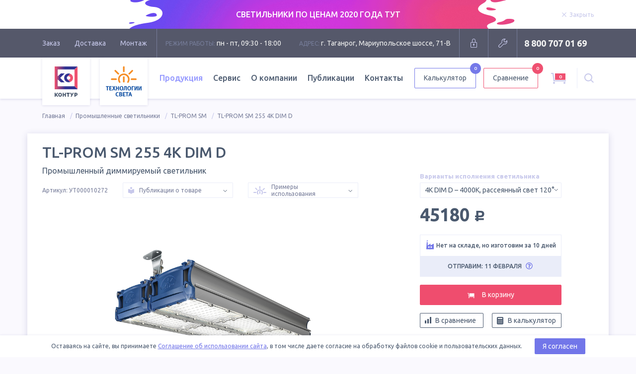

--- FILE ---
content_type: text/html; charset=utf-8
request_url: https://tl-shop.ru/products/tl-prom-sm-255-4k-dim-d-ut000010272/
body_size: 31465
content:
<!DOCTYPE html>
<html lang="ru">

<head>
		<meta name="yandex-verification" content="8cabedb4630be5d5" /><!-- vpk 06.05.2024 -->
	<meta charset="UTF-8">
	<meta name="format-detection" content="telephone=no">
	<meta name="viewport" content="width=1200">
    <meta name="yandex-verification" content="c77f02ebc5dc697c" />
    
    
		<title>TL-PROM SM 255 5K DIM D (Арт. УТ000010272) | Промышленный диммируемый светильник | TL-Shop</title>
	
	<!--Meta-->
				<meta name="description" content="Купить диммируемый светильник TL-PROM SM 255 4K DIM D с регулированием светового потока и рассеянным светом 120°. Светодиоды OSRAM, белое комфортное свечение 4000К. Артикул: УТ000010272">
							<meta name="keywords" content="ДСП, ДБО, ДБП, LED, ip65, производственное освещение, освещение промышленное, ДРЛ, ДНАТ, аналог, 250, 150, экономичный, поворотный, регулируемый, кронштейн, завод, светодиодный, производитель, Купить, Цена, Производство, Технологии света, светильники, ава">
				<!--Meta END-->

	<!--Social meta-->
		<meta property="og:title" content="TL-PROM SM 255 5K DIM D (Арт. УТ000010272) | Промышленный диммируемый светильник | TL-Shop" />
			<meta property="og:description" content="Купить диммируемый светильник TL-PROM SM 255 4K DIM D с регулированием светового потока и рассеянным светом 120°. Светодиоды OSRAM, белое комфортное свечение 4000К. Артикул: УТ000010272" />
		<meta property="og:url" content="https://tl-shop.ru/products/tl-prom-sm-255-4k-dim-d-ut000010272/" />
		<meta property="og:image" content="https://tl-shop.ru/netcat_files/16/29/tl_prom_sm_255_d_thumbnail_7.jpg" />
		<meta property="og:type" content="website" />
	<meta property="og:site_name" content="TL-Shop">
	<!--Social meta END-->

	
		<link rel="apple-touch-icon" sizes="180x180" href="/apple-touch-icon.png">
	<link rel="icon" type="image/png" sizes="32x32" href="/favicon-32x32.png">
	<link rel="icon" type="image/png" sizes="16x16" href="/favicon-16x16.png">
	<link rel="manifest" href="/manifest.json">
	<link rel="mask-icon" href="/safari-pinned-tab.svg" color="#ef4d6e">
	<meta name="theme-color" content="#ffffff">

	<link rel="stylesheet" href="//fonts.googleapis.com/css?family=Ubuntu:300,400,400i,500,700&amp;subset=cyrillic">
	<link href="/js/swiper/swiper.min.css?v10" rel="stylesheet" type="text/css" />
	<link rel="stylesheet" href="/js/select2/select2.min.css?v10">
	<link rel="stylesheet" href="/js/magnificpopup/magnific-popup.css?v10">

		<link rel="stylesheet" href="/styles/product.css?v10">
	
	    <link rel="canonical" href="https://tl-shop.ru/products/tl-prom-sm-255-4k-dim-d-ut000010272/"/>
    
	<!-- START ADD captcha -->
	<script src="https://www.google.com/recaptcha/api.js" async defer></script>
	<script>
		function onCompleted(token) {
			document.getElementById("adminForm").submit();
		}
	</script>
	<!-- END ADD captcha -->
	<script src="https://static.cdn-apple.com/businesschat/start-chat-button/2/index.js"></script>
	<style>
		.dropdown-menu__col:nth-child(1) .dropdown-menu__list .dropdown-menu__item:nth-child(1) .ribbon {
			display: none;
		}
		/* vpk 04.12.2023 */
		.header-nav .dropdown-menu__link .link-text a {
			color: #495458;
			text-decoration: none;
		}
		.header-nav .dropdown-menu__link .link-text a:hover {
			color: #9590e2;
			text-decoration: none;
		}
		.header-nav .dropdown-menu__link .ribbon {
		    background: #7b819b;
		}
		.header-nav .dropdown-menu__link .ribbon:hover {
		    background: #9098fa;
		}
		.header-nav .dropdown-menu__link .ribbon a {
			color: white;
			text-decoration: none;
		}
		/* END vpk 04.12.2023 */
	</style>
</head>


<body class="has-stock">
		<div class="overlay-block"></div>
	
<div class="stock-wr">
<script src="/js/jquery-3.2.0.min.js"></script>
<script>

function vpk_breadcrumbs_repair2(){
	var ob_bc = jQuery('div.breadcrumbs__container');
	//console.log('ob_bc.length = '+ob_bc.length);

	if(ob_bc.length){
		var el_2 = ob_bc.find('div.breadcrumbs__item:nth-child(2)');
		//console.log('el_2.length = '+el_2.length);

		if(el_2.length){
			var el_2_a = el_2.find('a');
			//console.log('el_2_a.length = '+el_2_a.length);

			if(0==el_2_a.length || (el_2_a.length && '/catalogs/?archive=1' !== el_2_a.attr('href'))){ // нет ссылки в 2-м звене, значит звена "Архив товаров" нет - вставляем или ссылка не та
				ob_bc.find('div.breadcrumbs__item:nth-child(1)').after('<div class="breadcrumbs__item"><a class="breadcrumbs__link" href="/catalogs/?archive=1">Архив товаров</a></div>');
			}
		}
	}
}

function vpk_breadcrumbs_repair3(){
	var ob_bc = jQuery('div.breadcrumbs__container');
	//console.log('ob_bc.length = '+ob_bc.length);

	if(ob_bc.length){
		var el_3 = ob_bc.find('div.breadcrumbs__item:nth-child(3)');
		//console.log('el_3.length = '+el_3.length);

		if(el_3.length){
			var el_3_a = el_3.find('a');
			//console.log('el_3_a.length = '+el_3_a.length);

			if(0==el_3_a.length || (el_3_a.length && '/catalogs/?archive=1' !== el_3_a.attr('href'))){ // нет ссылки в 3-м звене, значит звена "Архив товаров" нет - вставляем или ссылка не та
				ob_bc.find('div.breadcrumbs__item:nth-child(2)').after('<div class="breadcrumbs__item"><a class="breadcrumbs__link" href="/catalogs/?archive=1">Архив товаров</a></div>');
			}
		}
	}
}
</script>

    <div class="stock" data-id="17" data-speed="5000">
      <a href="https://tl-shop.ru/catalogs/rasprodazha-svetilnikov/">
        <div class="box">
          <div class="stock__bg">
            <img src="/netcat_files/429_17.jpeg" alt="" class="stock__bg-img">
          </div>
          <div class="stock__container">
            <div class="stock-text">
              <p class="text-center text-white">СВЕТИЛЬНИКИ ПО ЦЕНАМ 2020 ГОДА ТУТ</p>
            </div>
            <div class="stock-close">
              <span class="stock-link js-stock-close">
                <svg class="icon mod-close stock-link__icon">
                  <use xlink:href="/images/svg-sprite/svg-sprite.svg#close"></use>
                </svg>
                <span class="stock-link__text">Закрыть</span>
              </span>
            </div>
          </div>
        </div>
      </a>
    </div>
</div>	<div class="head">

		<div class="box">

			<div class="head__content">

				<div class="head-nav">
					
					<ul class="head-nav__list">
						<li class="head-nav__item">
							<a href="/order-way/" class="head-nav__link">Заказ</a>
						</li>
						<li class="head-nav__item">
							<a href="/delivery/" class="head-nav__link">Доставка</a>
						</li>
						<li class="head-nav__item">
							<a href="/installation/" class="head-nav__link">Монтаж</a>
						</li>
					</ul>

				</div>
				<!-- END .head-nav -->

				<div class="head-contacts">

					<div class="head-contacts__item">
						<span class="title">Режим работы:</span>
						пн - пт, 09:30 - 18:00
					</div>
					<div class="head-contacts__item">
						<span class="title">Адрес:</span>
						г. Таганрог, Мариупольское шоссе, 71-В					</div>

				</div>
				<!-- END .head-contacts -->
												<div class="head-login">

					<form action='/netcat/modules/auth/' method='post'>
						<input type='hidden' name='AuthPhase' value='1'>
						<input type='hidden' name='REQUESTED_FROM' value='/products/tl-prom-sm-255-4k-dim-d-ut000010272/' />
						<input type='hidden' name='REQUESTED_BY' value='POST' />
						<input type='hidden' name='catalogue' value='1' />
						<input type='hidden' value='Russian' name='NEW_AUTH_LANG' />
						<input type='hidden' name='sub' value='7' />
						<input type='hidden' name='cc' value='8' />
						<input type='hidden' name='NC_HTTP_REQUEST' value='1' />
						<input type='hidden' name='posting' value='1' />
						<div class="login-form">
							<input type="text" name="AUTH_USER" placeholder="Логин" class="field">
							<input type="password" name="AUTH_PW" placeholder="Пароль" class="field">
							<button type="submit" class="button">Войти</button>
						</div>

					</form>

					<a href="" class="head-btn mod-close" style="display: none" title="Закрыть">
						<svg class="icon mod-close">
							<use xlink:href="/images/svg-sprite/svg-sprite.svg#close"></use>
						</svg>
					</a>

					<a href="" class="head-btn mod-login" title="Вход для партнеров">
						<svg class="icon mod-lock">
							<use xlink:href="/images/svg-sprite/svg-sprite.svg#lock"></use>
						</svg>
					</a>

				</div>
				
				<div class="head-service">

					<a href="/service/#repair" class="head-btn" title="Оставить заявку на ремонт">
						<svg class="icon mod-repair">
							<use xlink:href="/images/svg-sprite/svg-sprite.svg#repair"></use>
						</svg>
					</a>

				</div>
				<!-- END .head-service -->

				<div class="head-phone">
					<span class="head-phone__item">
						<a
							href="tel:88007070169">8 800 707 01 69</a>
					</span>
				</div>
				<!-- END .head-phone -->

			</div>

		</div>

	</div>
	<!-- END .page-head -->
	<div class="main-header" style="opacity: .98">

		<div class="box">

			<div class="header__container">

				<a href="/" class="header-logo">
					<img src="/images/logo.svg" alt="Светильники КОНТУР логотип" class="header-logo__img">
				</a>

				<a href="/" class="header-logo">
					<img src="/images/logo-tl.svg" alt="TL-LED логотип" class="header-logo__img mod-tl">
				</a>

				<div class="header-nav">
					
					
					<ul class="header-nav__list">
						<li class="header-nav__item dropdown">
							<a  class="header-nav__link is-active">Продукция</a>
							<div class="dropdown-menu">
								<div class="dropdown-menu__col">
									<a class="button mod-border mod-base mod-tl" href="/samples/"
										title='Выполненные проекты'>
										<svg class="icon mod-logo-tl">
											<use xlink:href="/images/svg-sprite/svg-sprite.svg#logo-tl"></use>
										</svg>
										<span class="button__text">Фотографии проектов TL</span>
									</a>
									<ul class="dropdown-menu__list">

																																								<li class="dropdown-menu__item">
											<div class="dropdown-menu__link">												<span class="link-text">
													<a href="/catalogs/rasprodazha-svetilnikov/"><font color="#f44b6e">Распродажа светильников</font></a>
												</span>
												
											</div>										</li>
																																										<li class="dropdown-menu__item">
											<div class="dropdown-menu__link">												<span class="link-text">
													<a href="/catalogs/new-lamps/">Новинки производства</a>
												</span>
												
											</div>										</li>
																																										<li class="dropdown-menu__item">
											<div class="dropdown-menu__link">												<span class="link-text">
													<a href="/catalogs/ulichnye-svetilniki/">Уличные светильники</a>
												</span>
																																				<div class="ribbon">
													<span class="ribbon__text">
														<a href="/catalogs/ulichnye-svetilniki/ataman-street/">ATAMAN STREET</a>
													</span>												</div>
																								<div class="ribbon">
													<span class="ribbon__text">
														<a href="/catalogs/ulichnye-svetilniki/ataman-street-lc/">ATAMAN STREET LC</a>
													</span>												</div>
																								<div class="ribbon">
													<span class="ribbon__text">
														<a href="/catalogs/ulichnye-svetilniki/tl-street/">TL-STREET</a>
													</span>												</div>
																								<div class="ribbon">
													<span class="ribbon__text">
														<a href="/catalogs/ulichnye-svetilniki/tl-street-lc/">TL-STREET LC</a>
													</span>												</div>
																								<div class="ribbon">
													<span class="ribbon__text">
														<a href="/catalogs/ulichnye-svetilniki/tl-street-lc-ie/">TL-STREET LC IE</a>
													</span>												</div>
																								<div class="ribbon">
													<span class="ribbon__text">
														<a href="/catalogs/ulichnye-svetilniki/tl-street-plus/">TL-STREET Plus</a>
													</span>												</div>
																								<div class="ribbon">
													<span class="ribbon__text">
														<a href="/catalogs/ulichnye-svetilniki/esaul-dku/">ЕСАУЛ ДКУ</a>
													</span>												</div>
																								<div class="ribbon">
													<span class="ribbon__text">
														<a href="/catalogs/ulichnye-svetilniki/esaul-dku-02/">ЕСАУЛ ДКУ 02</a>
													</span>												</div>
																								
											</div>										</li>
																																										<li class="dropdown-menu__item">
											<div class="dropdown-menu__link">												<span class="link-text">
													<a href="/catalogs/promyshlennye-svetilniki/">Промышленные светильники</a>
												</span>
																																				<div class="ribbon">
													<span class="ribbon__text">
														<a href="/catalogs/promyshlennye-svetilniki/ataman-hb/">ATAMAN HB</a>
													</span>												</div>
																								<div class="ribbon">
													<span class="ribbon__text">
														<a href="/catalogs/promyshlennye-svetilniki/ataman-hb-2/">ATAMAN HB 2</a>
													</span>												</div>
																								<div class="ribbon">
													<span class="ribbon__text">
														<a href="/catalogs/promyshlennye-svetilniki/ataman-hb-lc/">ATAMAN HB LC</a>
													</span>												</div>
																								<div class="ribbon">
													<span class="ribbon__text">
														<a href="/catalogs/promyshlennye-svetilniki/tl-prom/">TL-PROM</a>
													</span>												</div>
																								<div class="ribbon">
													<span class="ribbon__text">
														<a href="/catalogs/promyshlennye-svetilniki/tl-prom-aps/">TL-PROM APS</a>
													</span>												</div>
																								<div class="ribbon">
													<span class="ribbon__text">
														<a href="/catalogs/promyshlennye-svetilniki/tl-prom-aps-ie/">TL-PROM APS IE</a>
													</span>												</div>
																								<div class="ribbon">
													<span class="ribbon__text">
														<a href="/catalogs/promyshlennye-svetilniki/tl-prom-aps-lc/">TL-PROM APS LC</a>
													</span>												</div>
																								<div class="ribbon">
													<span class="ribbon__text">
														<a href="/catalogs/promyshlennye-svetilniki/tl-prom-line/">TL-PROM LINE</a>
													</span>												</div>
																								<div class="ribbon">
													<span class="ribbon__text">
														<a href="/catalogs/promyshlennye-svetilniki/tl-prom-line-lc/">TL-PROM LINE LC</a>
													</span>												</div>
																								<div class="ribbon">
													<span class="ribbon__text">
														<a href="/catalogs/promyshlennye-svetilniki/tl-prom-plus/">TL-PROM Plus</a>
													</span>												</div>
																								<div class="ribbon">
													<span class="ribbon__text">
														<a href="/catalogs/promyshlennye-svetilniki/tl-prom-pr/">TL-PROM PR</a>
													</span>												</div>
																								<div class="ribbon">
													<span class="ribbon__text">
														<a href="/catalogs/promyshlennye-svetilniki/tl-prom-sm/">TL-PROM SM</a>
													</span>												</div>
																								<div class="ribbon">
													<span class="ribbon__text">
														<a href="/catalogs/promyshlennye-svetilniki/tl-prom-tube/">TL-PROM TUBE</a>
													</span>												</div>
																								<div class="ribbon">
													<span class="ribbon__text">
														<a href="/catalogs/promyshlennye-svetilniki/tl-slim/">TL-SLIM</a>
													</span>												</div>
																								<div class="ribbon">
													<span class="ribbon__text">
														<a href="/catalogs/promyshlennye-svetilniki/tl-slim-hard/">TL-SLIM HARD</a>
													</span>												</div>
																								<div class="ribbon">
													<span class="ribbon__text">
														<a href="/catalogs/promyshlennye-svetilniki/esaul-dsp/">ЕСАУЛ ДСП</a>
													</span>												</div>
																								<div class="ribbon">
													<span class="ribbon__text">
														<a href="/catalogs/promyshlennye-svetilniki/esaul-dsp-02/">ЕСАУЛ ДСП 02</a>
													</span>												</div>
																								
											</div>										</li>
																																										<li class="dropdown-menu__item">
											<div class="dropdown-menu__link">												<span class="link-text">
													<a href="/catalogs/torgovye-svetilniki/">Торговые светильники</a>
												</span>
																																				<div class="ribbon">
													<span class="ribbon__text">
														<a href="/catalogs/torgovye-svetilniki/ataman-hb-mall/">ATAMAN HB MALL</a>
													</span>												</div>
																								<div class="ribbon">
													<span class="ribbon__text">
														<a href="/catalogs/torgovye-svetilniki/tl-line-m/">TL-LINE M</a>
													</span>												</div>
																								<div class="ribbon">
													<span class="ribbon__text">
														<a href="/catalogs/torgovye-svetilniki/tl-prom-trade/">TL-PROM TRADE</a>
													</span>												</div>
																								<div class="ribbon">
													<span class="ribbon__text">
														<a href="/catalogs/torgovye-svetilniki/tl-trade-line/">TL-TRADE LINE</a>
													</span>												</div>
																								
											</div>										</li>
																																										<li class="dropdown-menu__item">
											<div class="dropdown-menu__link">												<span class="link-text">
													<a href="/catalogs/ofisnye-svetilniki/">Офисные светильники</a>
												</span>
																																				<div class="ribbon">
													<span class="ribbon__text">
														<a href="/catalogs/ofisnye-svetilniki/tl-office/">TL-OFFICE</a>
													</span>												</div>
																								<div class="ribbon">
													<span class="ribbon__text">
														<a href="/catalogs/ofisnye-svetilniki/tl-office-gr/">TL-OFFICE GR</a>
													</span>												</div>
																								<div class="ribbon">
													<span class="ribbon__text">
														<a href="/catalogs/ofisnye-svetilniki/tl-office-ip54/">TL-OFFICE IP54</a>
													</span>												</div>
																								<div class="ribbon">
													<span class="ribbon__text">
														<a href="/catalogs/ofisnye-svetilniki/tl-office-l1200/">TL-OFFICE L1200</a>
													</span>												</div>
																								<div class="ribbon">
													<span class="ribbon__text">
														<a href="/catalogs/ofisnye-svetilniki/tl-office-l1200-ip54/">TL-OFFICE L1200 IP54</a>
													</span>												</div>
																								<div class="ribbon">
													<span class="ribbon__text">
														<a href="/catalogs/ofisnye-svetilniki/tl-office-l600/">TL-OFFICE L600</a>
													</span>												</div>
																								<div class="ribbon">
													<span class="ribbon__text">
														<a href="/catalogs/ofisnye-svetilniki/tl-office-l600-ip54/">TL-OFFICE L600 IP54</a>
													</span>												</div>
																								<div class="ribbon">
													<span class="ribbon__text">
														<a href="/catalogs/ofisnye-svetilniki/tl-office-line/">TL-OFFICE LINE</a>
													</span>												</div>
																								<div class="ribbon">
													<span class="ribbon__text">
														<a href="/catalogs/ofisnye-svetilniki/tl-office-panel/">TL-OFFICE PANEL</a>
													</span>												</div>
																								<div class="ribbon">
													<span class="ribbon__text">
														<a href="/catalogs/ofisnye-svetilniki/tl-radius/">TL-RADIUS</a>
													</span>												</div>
																								<div class="ribbon">
													<span class="ribbon__text">
														<a href="/catalogs/ofisnye-svetilniki/tl-round/">TL-ROUND</a>
													</span>												</div>
																								<div class="ribbon">
													<span class="ribbon__text">
														<a href="/catalogs/ofisnye-svetilniki/tl-eco/">TL-ЭКО</a>
													</span>												</div>
																								<div class="ribbon">
													<span class="ribbon__text">
														<a href="/catalogs/ofisnye-svetilniki/esaul-dpo/">ЕСАУЛ ДПО</a>
													</span>												</div>
																								
											</div>										</li>
																																										<li class="dropdown-menu__item">
											<div class="dropdown-menu__link">												<span class="link-text">
													<a href="/catalogs/svetilniki-dlya-chistyh-pomeshcheniy/">Для чистых помещений</a>
												</span>
																																				<div class="ribbon">
													<span class="ribbon__text">
														<a href="/catalogs/svetilniki-dlya-chistyh-pomeshcheniy/tl-med-bra/">TL-MED BRA</a>
													</span>												</div>
																								<div class="ribbon">
													<span class="ribbon__text">
														<a href="/catalogs/svetilniki-dlya-chistyh-pomeshcheniy/tl-office-clip-in/">TL-OFFICE Clip-in</a>
													</span>												</div>
																								<div class="ribbon">
													<span class="ribbon__text">
														<a href="/catalogs/svetilniki-dlya-chistyh-pomeshcheniy/tl-wr/">TL-WR</a>
													</span>												</div>
																								
											</div>										</li>
																																										<li class="dropdown-menu__item">
											<div class="dropdown-menu__link">												<span class="link-text">
													<a href="/catalogs/svetilniki-dlya-azs/">Светильники для АЗС</a>
												</span>
																																				<div class="ribbon">
													<span class="ribbon__text">
														<a href="/catalogs/svetilniki-dlya-azs/tl-prom-azs-plus/">TL-PROM AZS Plus</a>
													</span>												</div>
																								<div class="ribbon">
													<span class="ribbon__text">
														<a href="/catalogs/svetilniki-dlya-azs/tl-prom-sm-azs/">TL-PROM SM AZS</a>
													</span>												</div>
																								
											</div>										</li>
																																										<li class="dropdown-menu__item">
											<div class="dropdown-menu__link">												<span class="link-text">
													<a href="/catalogs/svetodiodnye-prozhektory/">Светодиодные прожекторы</a>
												</span>
																																				<div class="ribbon">
													<span class="ribbon__text">
														<a href="/catalogs/svetodiodnye-prozhektory/ataman-fl1/">ATAMAN FL1</a>
													</span>												</div>
																								<div class="ribbon">
													<span class="ribbon__text">
														<a href="/catalogs/svetodiodnye-prozhektory/ataman-hb-2-fl/">ATAMAN HB 2 FL</a>
													</span>												</div>
																								<div class="ribbon">
													<span class="ribbon__text">
														<a href="/catalogs/svetodiodnye-prozhektory/tl-prom-aps-fl/">TL-PROM APS FL</a>
													</span>												</div>
																								<div class="ribbon">
													<span class="ribbon__text">
														<a href="/catalogs/svetodiodnye-prozhektory/tl-prom-aps-fl-ie/">TL-PROM APS FL IE</a>
													</span>												</div>
																								<div class="ribbon">
													<span class="ribbon__text">
														<a href="/catalogs/svetodiodnye-prozhektory/tl-prom-plus-fl/">TL-PROM Plus FL</a>
													</span>												</div>
																								<div class="ribbon">
													<span class="ribbon__text">
														<a href="/catalogs/svetodiodnye-prozhektory/tl-prom-sm-fl/">TL-PROM SM FL</a>
													</span>												</div>
																								
											</div>										</li>
																																										<li class="dropdown-menu__item">
											<div class="dropdown-menu__link">												<span class="link-text">
													<a href="/catalogs/arhitekturnye-svetilniki/">Архитектурные светильники</a>
												</span>
																																				<div class="ribbon">
													<span class="ribbon__text">
														<a href="/catalogs/arhitekturnye-svetilniki/tl-arch/">TL-ARCH</a>
													</span>												</div>
																								<div class="ribbon">
													<span class="ribbon__text">
														<a href="/catalogs/arhitekturnye-svetilniki/tl-prom-aps-color/">TL-PROM APS Color</a>
													</span>												</div>
																								<div class="ribbon">
													<span class="ribbon__text">
														<a href="/catalogs/arhitekturnye-svetilniki/tl-prom-plus-color/">TL-PROM Plus Color</a>
													</span>												</div>
																								
											</div>										</li>
																																										<li class="dropdown-menu__item">
											<div class="dropdown-menu__link">												<span class="link-text">
													<a href="/catalogs/parkovye-svetilniki/">Парковые светильники</a>
												</span>
																																				<div class="ribbon">
													<span class="ribbon__text">
														<a href="/catalogs/parkovye-svetilniki/tl-park/">TL-PARK</a>
													</span>												</div>
																								<div class="ribbon">
													<span class="ribbon__text">
														<a href="/catalogs/parkovye-svetilniki/tl-park2/">TL-PARK2</a>
													</span>												</div>
																								<div class="ribbon">
													<span class="ribbon__text">
														<a href="/catalogs/parkovye-svetilniki/tl-prom-e27-40b/">TL-PROM E27/40B</a>
													</span>												</div>
																								
											</div>										</li>
																						
									</ul>
								</div>
								<div class="dropdown-menu__col">
									<ul class="dropdown-menu__list">
																																								<li class="dropdown-menu__item">
											<div class="dropdown-menu__link">												<span class="link-text">
													<a href="/catalogs/avarijnye-svetilniki/">Аварийные светильники</a>
												</span>																							</a>
										</li>
																														<li class="dropdown-menu__item">
											<div class="dropdown-menu__link">												<span class="link-text">
													<a href="/catalogs/nizkovoltnye-svetilniki/">Низковольтные светильники</a>
												</span>																																				<div class="ribbon">
													<span class="ribbon__text">
														<a href="/catalogs/nizkovoltnye-svetilniki/tl-arch-24v-lv/">TL-ARCH 24V LV</a>
													</span>												</div>
																								<div class="ribbon">
													<span class="ribbon__text">
														<a href="/catalogs/nizkovoltnye-svetilniki/tl-prom-aps-lv/">TL-PROM APS LV</a>
													</span>												</div>
																								<div class="ribbon">
													<span class="ribbon__text">
														<a href="/catalogs/nizkovoltnye-svetilniki/tl-prom-plus-fl-lv/">TL-PROM Plus FL LV</a>
													</span>												</div>
																								<div class="ribbon">
													<span class="ribbon__text">
														<a href="/catalogs/nizkovoltnye-svetilniki/tl-prom-plus-lv/">TL-PROM Plus LV</a>
													</span>												</div>
																								<div class="ribbon">
													<span class="ribbon__text">
														<a href="/catalogs/nizkovoltnye-svetilniki/tl-street-plus-lv/">TL-STREET Plus LV</a>
													</span>												</div>
																																			</a>
										</li>
																														<li class="dropdown-menu__item">
											<div class="dropdown-menu__link">												<span class="link-text">
													<a href="/catalogs/vzryvozashchishchennye-svetilniki/">Взрывозащищенные светильники</a>
												</span>																																				<div class="ribbon">
													<span class="ribbon__text">
														<a href="/catalogs/vzryvozashchishchennye-svetilniki/tl-prom-ex/">TL-PROM Ex</a>
													</span>												</div>
																																			</a>
										</li>
																														<li class="dropdown-menu__item">
											<div class="dropdown-menu__link">												<span class="link-text">
													<a href="/catalogs/termostojkie-svetilniki/">Термостойкие светильники</a>
												</span>																																				<div class="ribbon">
													<span class="ribbon__text">
														<a href="/catalogs/termostojkie-svetilniki/ataman-extreme/">ATAMAN EXTREME</a>
													</span>												</div>
																								<div class="ribbon">
													<span class="ribbon__text">
														<a href="/catalogs/termostojkie-svetilniki/ataman-extreme-hb-2/">ATAMAN EXTREME HB 2</a>
													</span>												</div>
																								<div class="ribbon">
													<span class="ribbon__text">
														<a href="/catalogs/termostojkie-svetilniki/ataman-street-extreme-l/">ATAMAN STREET EXTREME-L</a>
													</span>												</div>
																																			</a>
										</li>
																														<li class="dropdown-menu__item">
											<div class="dropdown-menu__link">												<span class="link-text">
													<a href="/catalogs/promyshlennye-lampy/">Промышленные лампы</a>
												</span>																																				<div class="ribbon">
													<span class="ribbon__text">
														<a href="/catalogs/promyshlennye-lampy/tl-prom-e27-40/">TL-PROM E27/40</a>
													</span>												</div>
																																			</a>
										</li>
																														<li class="dropdown-menu__item">
											<div class="dropdown-menu__link">												<span class="link-text">
													<a href="/catalogs/sportivnye-svetilniki/">Спортивные светильники</a>
												</span>																																				<div class="ribbon">
													<span class="ribbon__text">
														<a href="/catalogs/sportivnye-svetilniki/tl-sport-aps/">TL-SPORT APS</a>
													</span>												</div>
																								<div class="ribbon">
													<span class="ribbon__text">
														<a href="/catalogs/sportivnye-svetilniki/tl-sport-aps-tv/">TL-SPORT APS TV</a>
													</span>												</div>
																																			</a>
										</li>
																														<li class="dropdown-menu__item">
											<div class="dropdown-menu__link">												<span class="link-text">
													<a href="/catalogs/shkolnye-svetilniki/">Школьные светильники</a>
												</span>																																				<div class="ribbon">
													<span class="ribbon__text">
														<a href="/catalogs/shkolnye-svetilniki/tl-office-soft/">TL-OFFICE SOFT</a>
													</span>												</div>
																								<div class="ribbon">
													<span class="ribbon__text">
														<a href="/catalogs/shkolnye-svetilniki/tl-office-m/">TL-OFFICE М</a>
													</span>												</div>
																																			</a>
										</li>
																														<li class="dropdown-menu__item">
											<div class="dropdown-menu__link">												<span class="link-text">
													<a href="/catalogs/ohrannye-svetilniki/">Охранные светильники</a>
												</span>																																				<div class="ribbon">
													<span class="ribbon__text">
														<a href="/catalogs/ohrannye-svetilniki/tl-area-aps/">TL-AREA APS</a>
													</span>												</div>
																								<div class="ribbon">
													<span class="ribbon__text">
														<a href="/catalogs/ohrannye-svetilniki/tl-area-street-lc/">TL-AREA STREET LC</a>
													</span>												</div>
																																			</a>
										</li>
																														<li class="dropdown-menu__item">
											<div class="dropdown-menu__link">												<span class="link-text">
													<a href="/catalogs/agrosvetilniki-dlya-apk/">Агросветильники для АПК</a>
												</span>																																				<div class="ribbon">
													<span class="ribbon__text">
														<a href="/catalogs/agrosvetilniki-dlya-apk/ataman-agro-hb-2/">ATAMAN AGRO HB 2</a>
													</span>												</div>
																								<div class="ribbon">
													<span class="ribbon__text">
														<a href="/catalogs/agrosvetilniki-dlya-apk/tl-agro-aps/">TL-AGRO APS</a>
													</span>												</div>
																								<div class="ribbon">
													<span class="ribbon__text">
														<a href="/catalogs/agrosvetilniki-dlya-apk/tl-agro-horti-tube/">TL-AGRO HORTI TUBE</a>
													</span>												</div>
																								<div class="ribbon">
													<span class="ribbon__text">
														<a href="/catalogs/agrosvetilniki-dlya-apk/tl-agro-interlight/">TL-AGRO INTERLIGHT</a>
													</span>												</div>
																								<div class="ribbon">
													<span class="ribbon__text">
														<a href="/catalogs/agrosvetilniki-dlya-apk/tl-agro-toplight/">TL-AGRO TOPLIGHT</a>
													</span>												</div>
																								<div class="ribbon">
													<span class="ribbon__text">
														<a href="/catalogs/agrosvetilniki-dlya-apk/tl-agro-tube/">TL-AGRO TUBE</a>
													</span>												</div>
																																			</a>
										</li>
																														<li class="dropdown-menu__item">
											<div class="dropdown-menu__link">												<span class="link-text">
													<a href="/catalogs/fitosvetilniki/">Фитосветильники</a>
												</span>																																				<div class="ribbon">
													<span class="ribbon__text">
														<a href="/catalogs/fitosvetilniki/tl-prom-fito/">TL-PROM FITO</a>
													</span>												</div>
																								<div class="ribbon">
													<span class="ribbon__text">
														<a href="/catalogs/fitosvetilniki/tl-prom-sm-fito/">TL-PROM SM FITO</a>
													</span>												</div>
																																			</a>
										</li>
																			</ul>
									<ul class="dropdown-menu__list">
										<li class="dropdown-menu__item">
											<a href="/accessories/" class="dropdown-menu__link">
												<span class="link-text">Кронштейны и опоры<span class="label">КРК, КТ и
														ОП</span>
												</span>
											</a>
										</li>
										<li class="dropdown-menu__item">
											<a href="/special/" class="dropdown-menu__link">
												<span class="link-text">Особая серия
													<span class="label">СДЕЛАЕМ ПОД ЗАКАЗ</span>
												</span>
											</a>
										</li>
										<li class="dropdown-menu__item">
											<a href="/catalogs/archive/" class="dropdown-menu__link">
												<span class="link-text">Архив моделей
													<span class="label">НЕ ВЫПУСКАЕТСЯ :(</span>
												</span>
											</a>
										</li>
									</ul>
									<div class="dropdown-menu__docs">
										<a href="/documents/" class="link mod-doc">
											<svg class="icon mod-file-1">
												<use xmlns:xlink="http://www.w3.org/1999/xlink"
													xlink:href="/images/svg-sprite/svg-sprite.svg#file-1"></use>
											</svg>
											<span class="link__text">Сертификаты и документы</span>
										</a>
									</div>
								</div>
							</div>
						</li>
						<li class="header-nav__item">
							<a href="/service/"
								class="header-nav__link ">Сервис</a>
						</li>
						<li class="header-nav__item">
							<a href="/about/" class="header-nav__link ">О
								компании</a>
						</li>
						<li class="header-nav__item">
							<a href="/blog/"
								class="header-nav__link ">Публикации</a>
						</li>
						<li class="header-nav__item">
							<a href="/contacts/"
								class="header-nav__link ">Контакты</a>
						</li>
					</ul>

				</div>
				<!-- END .header-nav -->
				<a href="/calc/" class="button mod-border mod-base header-button calc-header-btn"
					title='Калькулятор светильников'>
					<span class="button__text">Калькулятор</span>
										<span class="button__inform">0</span>
				</a>

				<a href="/compare/" class="button mod-border mod-base-1 header-button" title='Сравнить светильники'>
					<span class="button__text">Сравнение</span>
										<span
						class="button__inform button__inform_red">0</span>
				</a>


				<div class="header-cart">

					<a title="Корзина товаров" class="cart-inform is-active" href="">
						<svg class="icon mod-cart-xl">
							<use xlink:href="/images/svg-sprite/svg-sprite.svg#cart"></use>
						</svg>
						<span class="cart-inform__number">
							<span
								class="products-count-plus">0</span>
						</span>
					</a>
					<!-- full cart icon -->

					<a title="Корзина заказов" class="cart-inform" href="" style="display: none">
						<svg class="icon mod-cart-xl">
							<use xmlns:xlink="http://www.w3.org/1999/xlink"
								xlink:href="/images/svg-sprite/svg-sprite.svg#cart"></use>
						</svg>
					</a>
					<!-- empty cart icon -->

					<div class="cart-info">
						<div class="cart-info__header">
							<div class="cart-info__title">Ваша корзина</div>
						</div>
						<div class="cart-info__content minicart-content">
							<div class="product-list">
																<div class="product" data-price="" data-count="" data-item-key="" style="display: none"
									id="minicart-row-sample">
									<div class="product-img">
										<img src="/images/no-image-small.png" alt="">
									</div>
									<div class="product-name">
										<p title=""></p>
									</div>
									<div class="product-col">
										<span class="row-count"></span>
										шт.
									</div>
									<form method="post" action="/netcat/modules/netshop/actions/cart.php">
										<input type="hidden" name="redirect_url"
											value="/products/tl-prom-sm-255-4k-dim-d-ut000010272/">
										<input type="hidden" name="cart_mode" value="">
										<div class="remove">
											<button class="link remove-from-cart-btn" type="submit" value="0"
												name="cart_remove_button">
												<svg class="icon mod-close">
													<use xlink:href="/images/svg-sprite/svg-sprite.svg#close"></use>
												</svg>
											</button>
										</div>
									</form>
								</div>
							</div>
							<div class="cart-info__text">
								<span class="total-text">товаров
									<span class="products-count">0</span>
									на сумму:</span>
								<span class="total-price">
									<span class="products-sum">0</span>
									<i class="rouble">
										<em>руб.</em>
									</i>
								</span>
							</div>
						</div>
						<div class="cart-info__footer">
							<form method="post" action="/netcat/modules/netshop/actions/cart.php">
																<button type="submit" class="link" name='cart_clear' value='1'>Очистить все</button>
							</form>
							<a href="/cart/" class="button mod-fill mod-action">Перейти в корзину</a>
						</div>
					</div>

				</div>
				<!-- END .header-cart -->

				<div class="header-search">

					<form class="search-form" action="/search" method="GET">
						<input type="text" placeholder="Введите название светильника или его артикул" class="field"
							name="search_query">
						<button type="submit" class="search-form__button">
							<svg class="icon mod-search">
								<use xlink:href="/images/svg-sprite/svg-sprite.svg#search"></use>
							</svg>
						</button>
					</form>

					<a title="Скрыть поиск" href="" class="header-search__icon mod-close" style="display: none">
						<svg class="icon mod-close">
							<use xlink:href="/images/svg-sprite/svg-sprite.svg#close"></use>
						</svg>
					</a>

					<a title="Поиск светильников по названию или артикулу" class="header-search__icon mod-search"
						href="">
						<svg class="icon mod-search">
							<use xlink:href="/images/svg-sprite/svg-sprite.svg#search"></use>
						</svg>
					</a>

				</div>
				<!-- END .header-search -->

			</div>
			<!-- END .header__container -->

		</div>

	</div>
	<!-- END .main-header -->

	<!-- END .header -->

	
	<script>
		// vpk 16.01.2025
		$(document).ready(function(){
			var ob_XStockUnits = $('input[name="XStockUnits"]').parents('div.js-filter-item');
			var is_archive = (-1 < document.location.href.indexOf('/archive/')) ? 1 : 0;

			if(ob_XStockUnits.length && is_archive){ // в архиве скрываем остатки в фильтре 16.01.2025
				ob_XStockUnits.hide();
			}
			var category_stock = '915' * 1;

			if(ob_XStockUnits.length && !is_archive && 0 == category_stock){ // в НЕ архиве скрываем остатки в фильтре, если они равны нулю по категории 16.01.2025
				ob_XStockUnits.hide();
			}
		});
		// END vpk 16.01.2025
	</script>

	<div class="page ">
		
						
<link rel="stylesheet" href="/js/slider/nouislider.min.css">

<div class="breadcrumbs">
  <div class="box">
    <div class="breadcrumbs__container">
      <div class="breadcrumbs__item">
        <a class="breadcrumbs__link" href="/">Главная</a>
      </div>
      
            
      <!--На странице каталога-->
		
                <!-- message (product_id) = 1959-->                     <div class="breadcrumbs__item">
              <a class="breadcrumbs__link" href="/catalogs/promyshlennye-svetilniki/">Промышленные светильники</a>
            </div>
			            <div class="breadcrumbs__item">
              <a class="breadcrumbs__link" href="/catalogs/promyshlennye-svetilniki/tl-prom-sm/">TL-PROM SM</a>
            </div>
			                              <div class="breadcrumbs__item">
              <span class="breadcrumbs__link">TL-PROM SM 255 4K DIM D</span><!-- vpk00 25.06.2024 -->
            </div>
                   </div>
  </div>
</div>
<!-- END .breadcrumbs --><div class="box">
  <div class="page__container">
    <div class="product-block" itemscope itemtype="https://schema.org/Product">
<div class="product-block__header" data-small-img-url="/netcat_files/16/29/tl_prom_sm_255_d_thumbnail_4.jpg">
	
		<h1 class="title mod-style-1" itemprop="name">TL-PROM SM 255 4K DIM D</h1>
	<h2 class="subtitle" itemprop="description">Промышленный диммируемый светильник</h2>
	<meta itemprop="brand" content="Технологии света">
</div>

<div class="product-block__container">
	<div class="product-details">
		<span>Артикул:
			<span itemprop="sku">УТ000010272</span></span>
						<div class="custom-dropdown">
			<div class="custom-dropdown__title">
				<svg class="icon mod-book">
					<use xmlns:xlink="http://www.w3.org/1999/xlink" xlink:href="/images/svg-sprite/svg-sprite.svg#book"></use>
				</svg>
				<span>Публикации о товаре</span>
			</div>
			<div class="custom-dropdown__nav">
								<div class="custom-dropdown__item">
					<a href="/blog/articles/absolyutnyj-lider.html" target="_blank" title="Абсолютный лидер: эксперты признали наши светильники лучшими среди конкурентов">Абсолютный лидер: эксперты признали наши светильники лучшими среди конкурентов</a>
				</div>
								<div class="custom-dropdown__item">
					<a href="/blog/articles/luminance-standards.html" target="_blank" title="Нормы освещенности">Нормы освещенности</a>
				</div>
								<div class="custom-dropdown__item">
					<a href="/blog/articles/osram-opto-semiconductors.html" target="_blank" title="OSRAM Opto Semiconductors: история и факты">OSRAM Opto Semiconductors: история и факты</a>
				</div>
								<div class="custom-dropdown__item">
					<a href="/blog/articles/chto-znachit-ip-zashchita.html" target="_blank" title="Что означает защита IP?">Что означает защита IP?</a>
				</div>
								<div class="custom-dropdown__item">
					<a href="/blog/articles/svetodiodnoe-osveshchenie-vse-chto-vy-dolzhny-znat.html" target="_blank" title="Светодиодное освещение. Все, что вы должны знать">Светодиодное освещение. Все, что вы должны знать</a>
				</div>
								<div class="custom-dropdown__item">
					<a href="/blog/articles/priroda-cveta-i-cri.html" target="_blank" title="Природа цвета. Рассказываем, что такое цвет и CRI">Природа цвета. Рассказываем, что такое цвет и CRI</a>
				</div>
								<div class="custom-dropdown__item">
					<a href="/blog/articles/chto-takoe-ies-fajl-i-chem-ego-otkryt.html" target="_blank" title="Что такое IES файл и чем его открыть?">Что такое IES файл и чем его открыть?</a>
				</div>
							</div>
		</div>
		
						<div class="custom-dropdown">
			<div class="custom-dropdown__title">
				<svg class="icon mod-logo-tl">
					<use xmlns:xlink="http://www.w3.org/1999/xlink" xlink:href="/images/svg-sprite/svg-sprite.svg#logo-tl"></use>
				</svg>
				<span>Примеры использования</span>
			</div>
			<div class="custom-dropdown__nav">
								<div class="custom-dropdown__item">
					<a href="/samples/pek-taganrog/" target="_blank" title="ПЭК Таганрог">ПЭК Таганрог</a>
				</div>
								<div class="custom-dropdown__item">
					<a href="/samples/kalibrus-osveshchenie-bilbordov/" target="_blank" title="Калибрус. Освещение билбордов">Калибрус. Освещение билбордов</a>
				</div>
								<div class="custom-dropdown__item">
					<a href="/samples/kruglosutochnaya-avtomoyka-i-avtoservis/" target="_blank" title="Круглосуточная автомойка и автосервис">Круглосуточная автомойка и автосервис</a>
				</div>
								<div class="custom-dropdown__item">
					<a href="/samples/avtomoyka-24-chasa/" target="_blank" title="Автомойка 24 часа">Автомойка 24 часа</a>
				</div>
								<div class="custom-dropdown__item">
					<a href="/samples/podsvetka-pamyatnika-trudovaya-slava-kombajnostroitelej/" target="_blank" title="Подсветка памятника «Трудовая слава комбайностроителей»">Подсветка памятника «Трудовая слава комбайностроителей»</a>
				</div>
								<div class="custom-dropdown__item">
					<a href="/samples/avtocentr-gaz-lider/" target="_blank" title="Автоцентр «ГАЗ ЛИДЕР»">Автоцентр «ГАЗ ЛИДЕР»</a>
				</div>
								<div class="custom-dropdown__item">
					<a href="/samples/osveschenie-cekha-po-proizvodstvu-metalloizdelij-evrometstroj/" target="_blank" title="Цех по производству металлоизделий «ЕВРОМЕТСТРОЙ»">Цех по производству металлоизделий «ЕВРОМЕТСТРОЙ»</a>
				</div>
								<div class="custom-dropdown__item">
					<a href="/samples/led-osveshenie-trk-megacentr-gorizont/" target="_blank" title="ТРК Мегацентр Горизонт">ТРК Мегацентр Горизонт</a>
				</div>
								<div class="custom-dropdown__item">
					<a href="/samples/svetodiodnoe-osveshchenie-avtomojki-samoobsluzhivaniya-moj-sam/" target="_blank" title="Мойка самообслуживания «Мой Сам»">Мойка самообслуживания «Мой Сам»</a>
				</div>
								<div class="custom-dropdown__item">
					<a href="/samples/svetodiodnoe-osveshchenie-magazina-tekhniki-xiaomi/" target="_blank" title="Освещение магазина техники Xiaomi">Освещение магазина техники Xiaomi</a>
				</div>
							</div>
		</div>
			</div>

	<div class="product-images">
		<div class="product-zoom">
						<div class="product-zoom__item is-active">
				<a href="/netcat_files/16/29/tl_prom_sm_255_d_2.jpg">
					<img class="lazyload" data-src="/netcat_files/16/29/tl_prom_sm_255_d_2.jpg" alt="Промышленный диммируемый светильник TL-PROM SM 255 4K DIM D">
				</a>
				<meta itemprop="image" content="https://tl-shop.ru/netcat_files/16/29/tl_prom_sm_255_d_2.jpg">
			</div>
		
						<div class="product-zoom__item">
				<a href="/netcat_files/multifile/514/tl_prom_sm_230_255_scheme_18.jpg">
					<img class="lazyload" data-src="/netcat_files/multifile/514/tl_prom_sm_230_255_scheme_18.jpg" >
				</a>
			</div>
						<div class="product-zoom__item">
				<a href="/netcat_files/multifile/514/kss_D120_233.jpg">
					<img class="lazyload" data-src="/netcat_files/multifile/514/kss_D120_233.jpg" >
				</a>
			</div>
						<div class="product-zoom__item">
				<a href="/netcat_files/multifile/514/tl_prom_sm_230_255_box_18.jpg">
					<img class="lazyload" data-src="/netcat_files/multifile/514/tl_prom_sm_230_255_box_18.jpg" >
				</a>
			</div>
					</div>
		<div class="product-bonus">
			
			
																																
																						
																			
			
			
			
			
			
																						
																			
			
			
			
			
			
			
			
						
					<div class="product-bonus__item mod-color" title="Комфортный белый свет 4000 Кельвин">
						<svg class="icon mod-color">
						<use xmlns:xlink="http://www.w3.org/1999/xlink" xlink:href="/images/svg-sprite/svg-sprite.svg#color-4000k-komfortniy-beliy"></use>
						</svg>
						<span></span></div>
				<div class="product-bonus__item mod-dimmiruemost" title="Диммируемый драйвер">
					<svg class="icon mod-dimmiruemost">
					<use xmlns:xlink="http://www.w3.org/1999/xlink" xlink:href="/images/svg-sprite/svg-sprite.svg#dimmiruemost"></use>
					</svg>
					<span></span></div>
				<div class="product-bonus__item mod-avto-dimmirovanie" title="Освещение по сценарию">
					<svg class="icon mod-avto-dimmirovanie">
					<use xmlns:xlink="http://www.w3.org/1999/xlink" xlink:href="/images/svg-sprite/svg-sprite.svg#avto-dimmirovanie"></use>
					</svg>
					<span></span></div>
				<div class="product-bonus__item mod-storm" title="Грозозащита">
				<svg class="icon mod-storm">
					<use xmlns:xlink="http://www.w3.org/1999/xlink" xlink:href="/images/svg-sprite/svg-sprite.svg#storm"></use>
				</svg>
				<span></span></div>
				<div class="product-bonus__item mod-temp" title="Термозащита">
				<svg class="icon mod-temp">
					<use xmlns:xlink="http://www.w3.org/1999/xlink" xlink:href="/images/svg-sprite/svg-sprite.svg#temp"></use>
				</svg>
				<span></span></div>		</div>
		<div class="product-carousel-wr">
			<div class="swiper-container js-product-carousel">
				<div class="product-carousel swiper-wrapper">
										<div class="product-carousel__item swiper-slide">
						<div class="image-wr">
							<img src="/netcat_files/16/29/tl_prom_sm_255_d_2.jpg">
													</div>
					</div>
														<div class="product-carousel__item swiper-slide">
						<div class="image-wr">
							<img src="/netcat_files/multifile/514/tl_prom_sm_230_255_scheme_18.jpg">
													</div>
					</div>
										<div class="product-carousel__item swiper-slide">
						<div class="image-wr">
							<img src="/netcat_files/multifile/514/kss_D120_233.jpg">
													</div>
					</div>
										<div class="product-carousel__item swiper-slide">
						<div class="image-wr">
							<img src="/netcat_files/multifile/514/tl_prom_sm_230_255_box_18.jpg">
													</div>
					</div>
									</div>
			</div>
			<div class="product-carousel-nav">
				<button class="product-carousel-nav__item nav-prev">
					<svg class="icon mod-arrow-left">
						<use xlink:href="/images/svg-sprite/svg-sprite.svg#arrow-left"></use>
					</svg>
				</button>
				<button class="product-carousel-nav__item nav-next">
					<svg class="icon mod-arrow-right">
						<use xlink:href="/images/svg-sprite/svg-sprite.svg#arrow-right"></use>
					</svg>
				</button>
			</div>
		</div>
	</div>
</div>
<!-- END .product-block__container -->

<div class="product-block__sidebar">
	<form action="/netcat/modules/netshop/actions/cart.php" method="post" data-class-id="172">
		<input type="hidden" name="redirect_url" value="/products/tl-prom-sm-255-4k-dim-d-ut000010272/"/>
		<input type="hidden" name="cart_mode" value="add"/>
		<input type="hidden" name="qty" value="1"/>

		<div class="product-mod">
						<div class="mod-label">
				<strong>Варианты исполнения светильника</strong>
			</div>
			<div class="select-wr">
				<select name="items[]" class="field price-product-select">
															<option value="172:1956" data-price="43370,00&nbsp;" data-start-price="43370" data-discount="0" data-variant-id="1956" data-archival="0" data-done="1" data-modification-href="/products/tl-prom-sm-255-5k-d-ut000010273/" >
						5K D – 5000K, рассеянный свет 120°					</option>
															<option value="172:1958" data-price="43370,00&nbsp;" data-start-price="43370" data-discount="0" data-variant-id="1958" data-archival="0" data-done="1" data-modification-href="/products/tl-prom-sm-255-4k-d-ut000010271/" >
						4K D – 4000K, рассеянный свет 120°					</option>
															<option value="172:1960" data-price="59750,00&nbsp;" data-start-price="59750" data-discount="0" data-variant-id="1960" data-archival="0" data-done="1" data-modification-href="/products/tl-prom-sm-255-5k-g-ut000010277/" >
						5K Г – 5000K, с линзой 60°					</option>
															<option value="172:3017" data-price="34150,00&nbsp;" data-start-price="34150" data-discount="0" data-variant-id="3017" data-archival="1" data-done="0" data-modification-href="/products/tl-prom-sm-255-5k-prs-ut000012611/" >
						5K D PRS – 5000K, призма					</option>
															<option value="172:1961" data-price="43470,00&nbsp;" data-start-price="43470" data-discount="0" data-variant-id="1961" data-archival="0" data-done="1" data-modification-href="/products/tl-prom-sm-255-5k-k50-ut000009584/" >
						5K К50 – 5000K, с линзой 50°					</option>
															<option value="172:1957" data-price="43470,00&nbsp;" data-start-price="43470" data-discount="0" data-variant-id="1957" data-archival="0" data-done="1" data-modification-href="/products/tl-prom-sm-255-5k-k40-ut000010276/" >
						5K К40 – 5000K, с линзой 40°					</option>
															<option value="172:1967" data-price="43470,00&nbsp;" data-start-price="43470" data-discount="0" data-variant-id="1967" data-archival="0" data-done="1" data-modification-href="/products/tl-prom-sm-255-5k-k30-ut000009723/" >
						5K К30 – 5000K, с линзой 30°					</option>
															<option value="172:1965" data-price="27400,00&nbsp;" data-start-price="30450" data-discount="10,02" data-variant-id="1965" data-archival="1" data-done="1" data-modification-href="/products/tl-prom-sm-255-5k-k20-ut000010278/" >
						5K К20 – 5000K, с линзой 20°					</option>
															<option value="172:1966" data-price="27400,00&nbsp;" data-start-price="30450" data-discount="10,02" data-variant-id="1966" data-archival="1" data-done="1" data-modification-href="/products/tl-prom-sm-255-5k-k15-ut000010275/" >
						5K К15 – 5000K, с линзой 15°					</option>
															<option value="172:1963" data-price="45180,00&nbsp;" data-start-price="45180" data-discount="0" data-variant-id="1963" data-archival="0" data-done="1" data-modification-href="/products/tl-prom-sm-255-5k-dim-d-ut000010274/" >
						5K DIM D – 5000K, рассеянный свет 120°					</option>
															<option value="172:1959" data-price="45180,00&nbsp;" data-start-price="45180" data-discount="0" data-variant-id="1959" data-archival="0" data-done="1" data-modification-href="/products/tl-prom-sm-255-4k-dim-d-ut000010272/" selected>
						4K DIM D – 4000K, рассеянный свет 120°					</option>
															<option value="172:1962" data-price="60970,00&nbsp;" data-start-price="60970" data-discount="0" data-variant-id="1962" data-archival="0" data-done="1" data-modification-href="/products/tl-prom-sm-255-5k-dim-g-ut000010281/" >
						5K DIM Г – 5000K, с линзой 60°					</option>
															<option value="172:1964" data-price="45280,00&nbsp;" data-start-price="45280" data-discount="0" data-variant-id="1964" data-archival="0" data-done="1" data-modification-href="/products/tl-prom-sm-255-5k-dim-k50-ut000009585/" >
						5K DIM К50 – 5000K, с линзой 50°					</option>
															<option value="172:1968" data-price="45280,00&nbsp;" data-start-price="45280" data-discount="0" data-variant-id="1968" data-archival="0" data-done="1" data-modification-href="/products/tl-prom-sm-255-5k-dim-k40-ut000010280/" >
						5K DIM К40 – 5000K, с линзой 40°					</option>
															<option value="172:1969" data-price="45280,00&nbsp;" data-start-price="45280" data-discount="0" data-variant-id="1969" data-archival="0" data-done="1" data-modification-href="/products/tl-prom-sm-255-5k-dim-k30-ut000009724/" >
						5K DIM К30 – 5000K, с линзой 30°					</option>
															<option value="172:1970" data-price="30300,00&nbsp;" data-start-price="33670" data-discount="10,01" data-variant-id="1970" data-archival="1" data-done="1" data-modification-href="/products/tl-prom-sm-255-5k-dim-k20-ut000010282/" >
						5K DIM К20 – 5000K, с линзой 20°					</option>
															<option value="172:1971" data-price="30300,00&nbsp;" data-start-price="33670" data-discount="10,01" data-variant-id="1971" data-archival="1" data-done="1" data-modification-href="/products/tl-prom-sm-255-5k-dim-k15-ut000010279/" >
						5K DIM К15 – 5000K, с линзой 15°					</option>
									</select>
			</div>
				</div>

				<div class="product-price" itemprop="offers" itemscope itemtype="https://schema.org/Offer">
						<meta itemprop="price" content="45180">
			<meta itemprop="priceCurrency" content="RUB">
			<link itemprop="availability" href="http://schema.org/InStock">

			<div class="product-price__item">
								<span>
					<span>45180</span>
					<i class="rouble">
						<em>руб.</em>
					</i>
				</span>
							</div>

			<div class="product-price__item">
							</div>

		</div>


		<div class="product-availability" title='Информация о возможности поставки'>
			<div class="webweb-product-availability-preloader archivial-0">
			<div class="webweb-product-availability-preloader-wrapper"></div>
			<script>
			// vpk 06.03.2024
			setTimeout(function(){
				jQuery('div.webweb-product-availability-preloader-wrapper').hide();
			}, 3000);
			</script>
					<div class="product-availability__item">
				<svg class="icon mod-factory">
					<use xmlns:xlink="http://www.w3.org/1999/xlink" xlink:href="/images/svg-sprite/svg-sprite.svg#factory"></use>
				</svg>
								<b>Нет на складе, но изготовим за 10 дней</b>
			</div>
			<div class="product-availability__item webweb-product-delivery-block">
				<b>
				Отправим: 11 Февраля				</b>
				<div class="info js-info">

					<button class="button-icon js-info-open" type="button">
					  <svg class="icon mod-question">
						<use xlink:href="/images/svg-sprite/svg-sprite.svg#question"></use>
					  </svg>
					  <!-- END .icon -->
					</button>
					<!-- END .button-icon -->
					
					<div class="info__description js-info-description is-hidden webweb-info__description webweb-info__description__small"><!-- vpk 10.11.2023 -->
					  
					  <div class="text">
						<p>Готовых таких светильников на складе сейчас нет.
							Если вам требуется партия количеством до 100 штук, то нам потребуется примерно 10 рабочих дней, чтобы изготовить и отправить светильники. Если нужно срочно, подберите другой вариант исполнения, который может быть на остатках.</p>
					  </div>
					  <!-- END .text -->
					  
					  <button class="button-icon js-info-close" type="button">
						<svg class="icon mod-close">
						  <use xlink:href="/images/svg-sprite/svg-sprite.svg#close"></use>
						</svg>
						<!-- END .icon -->
					  </button>
					  <!-- END .button-icon -->
					  
					</div>
					
				</div>
				<!-- END .info -->
			</div>
					</div>
		</div>

		<div class="product-actions">
						<div class="button-wr mod-action ">
				<button class="button mod-fill mod-action add-to-cart-page" type="submit">
					<svg class="icon mod-cart">
						<use xlink:href="/images/svg-sprite/svg-sprite.svg#cart"></use>
					</svg>
					<span class="button__text">В корзину</span>
				</button>
			</div>

			<div class="webweb-product-actions">
				<div class="button-wr mod-product">
					<a class="button add-to-compare-list" href="/netcat/modules/default/override/goodslist/add.php?message_id=1959&class_id=172&redirect_uri=/products/tl-prom-sm-255-4k-dim-d-ut000010272/">
						<svg class="icon mod-comp">
							<use xlink:href="/images/svg-sprite/svg-sprite.svg#comp"></use>
						</svg>
						<span class="button__text webweb-btn-add-to-compare-list">В сравнение</span>
					</a>
				</div>
								<div class="button-wr mod-product ">
					<a class="button add-to-calculate-list" href="/netcat/modules/default/override/favorite/add.php?message_id=1959&class_id=172&redirect_uri=/products/tl-prom-sm-255-4k-dim-d-ut000010272/">
						<svg class="icon mod-calc">
							<use xlink:href="/images/svg-sprite/svg-sprite.svg#calc"></use>
						</svg>
						<span class="button__text webweb-btn-add-to-calculate-list">В калькулятор</span>
					</a>
				</div>
			</div>
		</div>
	</form>

	
	<div class="product-badge">
		<div class="product-badge__item mod-class">
						<div class="energy-class" title='Индекс энергоэффективности (EEI)'>
								<span class="is-active">A++</span>
								<span class="">A+</span>
								<span class="">A</span>
								<span class="">B</span>
								<span class="">C</span>
								<span class="">D</span>
								<span class="">E</span>
							</div>
					</div>

				<div class="product-badge__item" title='Производитель светодиодов'>
						<img src="/netcat_files/599_5.png" alt="">
					</div>


				<div class="product-badge__item" title='Гарантия от производителя'>
			
			<svg class="icon mod-waranty">
				<use xmlns:xlink="http://www.w3.org/1999/xlink" xlink:href="/images/svg-sprite/svg-sprite.svg#waranty-5"></use>
			</svg>
					</div>

	</div>

	<div class="product-docs">

		<div class="product-docs__item " title='Скачать IES файл'>
			<a href="/netcat_files/16/29/TL_PROM_SM_255_4K_DIM_D.ies">
				<svg class="icon mod-file-ies">
					<use xlink:href="/images/svg-sprite/svg-sprite.svg#file-ies"></use>
				</svg>
				<span>IES файл</span>
			</a>
		</div>

		<!--<div class="product-docs__item " title='Скачать сертификат'>
			<a href="/netcat_files/16/29/TL_PROM_SM_Sertifikat_EAC_105.pdf" target="_blank">
				<svg class="icon mod-file-eas">
					<use xlink:href="/images/svg-sprite/svg-sprite.svg#file-eas"></use>
				</svg>
				<span>сертификат</span>
			</a>
		</div>-->

		
		<div class="product-docs__item " title='Скачать сертификат'>
			<a href="/netcat_files/certificates/TL_PROM_SM_Sertifikat_EAC.pdf" target="_blank">
				<svg class="icon mod-file-eas">
					<use xlink:href="/images/svg-sprite/svg-sprite.svg#file-eas"></use>
				</svg>
				<span>сертификат</span>
			</a>
		</div>

		<!--<div class="product-docs__item " title='Скачать паспорт'>
			<a href="/netcat_files/16/29/TL_PROM_SM_135_420_Pasport_35.pdf" target="_blank">
				<svg class="icon mod-file-pdf">
					<use xlink:href="/images/svg-sprite/svg-sprite.svg#file-pdf"></use>
				</svg>
				<span>паспорт</span>
			</a>
		</div>-->

		<div class="product-docs__item " title='Скачать паспорт'>
			<a href="/netcat_files/pasports/TL_PROM_SM_135_420_Pasport.pdf" target="_blank">
				<svg class="icon mod-file-pdf">
					<use xlink:href="/images/svg-sprite/svg-sprite.svg#file-pdf"></use>
				</svg>
				<span>паспорт</span>
			</a>
		</div>

		<!--<div class="product-docs__item " title='Скачать промо листовку'>
			<a href="/netcat_files/16/29/TL_PROM_TL_EKO_236_IP65_Promo_238.pdf" target="_blank">
				<svg class="icon mod-file-2">
					<use xlink:href="/images/svg-sprite/svg-sprite.svg#file-2"></use>
				</svg>
				<span>промо листовка</span>
			</a>
		</div>-->
      		<div class="product-docs__item " title='Скачать промо листовку'>
        
			<a href="/netcat_files/promo/TL-PROM-SM-Promo-full.pdf" target="_blank">
				<svg class="icon mod-file-2">
					<use xlink:href="/images/svg-sprite/svg-sprite.svg#file-2"></use>
				</svg>
				<span>промо листовка</span>
			</a>             
		</div>
        
	</div>
   
    
	
	<div class="product-link">
		<div class="product-link__text">
			<span>Как купить у нас:</span>
			<a href="/order-way/" target="_blank" class="link">
				Заказ и оплата
				<svg class="icon mod-target">
					<use xmlns:xlink="http://www.w3.org/1999/xlink" xlink:href="/images/svg-sprite/svg-sprite.svg#target"></use>
				</svg>
			</a>
		</div>
		<div class="product-link__text">
			<span>Как получить:</span>
			<a href="/delivery/" target="_blank" class="link">
				Способы доставки
				<svg class="icon mod-target">
					<use xmlns:xlink="http://www.w3.org/1999/xlink" xlink:href="/images/svg-sprite/svg-sprite.svg#target"></use>
				</svg>
			</a>
		</div>
	</div>
</div>
<!-- END .product-block__sidebar -->

<div class="product-block__footer">


		<div class="sharing">
		<!--<a href="https://www.facebook.com/sharer.php?u=https://tl-shop.ru/products/tl-prom-sm-255-4k-dim-d-ut000010272/" class="sharing__item" target="_blank">
			<svg class="icon mod-social-facebook">
				<use xmlns:xlink="http://www.w3.org/1999/xlink" xlink:href="/images/svg-sprite/svg-sprite.svg#social-facebook"></use>
			</svg>
		</a>-->
		<a href="https://vk.com/share.php?url=https://tl-shop.ru/products/tl-prom-sm-255-4k-dim-d-ut000010272/&title=TL-PROM+SM+255+5K+DIM+D+%28%D0%90%D1%80%D1%82.+%D0%A3%D0%A2000010272%29+%7C+%D0%9F%D1%80%D0%BE%D0%BC%D1%8B%D1%88%D0%BB%D0%B5%D0%BD%D0%BD%D1%8B%D0%B9+%D0%B4%D0%B8%D0%BC%D0%BC%D0%B8%D1%80%D1%83%D0%B5%D0%BC%D1%8B%D0%B9+%D1%81%D0%B2%D0%B5%D1%82%D0%B8%D0%BB%D1%8C%D0%BD%D0%B8%D0%BA+%7C+TL-Shop&description=%D0%9A%D1%83%D0%BF%D0%B8%D1%82%D1%8C+%D0%B4%D0%B8%D0%BC%D0%BC%D0%B8%D1%80%D1%83%D0%B5%D0%BC%D1%8B%D0%B9+%D1%81%D0%B2%D0%B5%D1%82%D0%B8%D0%BB%D1%8C%D0%BD%D0%B8%D0%BA+TL-PROM+SM+255+4K+DIM+D+%D1%81+%D1%80%D0%B5%D0%B3%D1%83%D0%BB%D0%B8%D1%80%D0%BE%D0%B2%D0%B0%D0%BD%D0%B8%D0%B5%D0%BC+%D1%81%D0%B2%D0%B5%D1%82%D0%BE%D0%B2%D0%BE%D0%B3%D0%BE+%D0%BF%D0%BE%D1%82%D0%BE%D0%BA%D0%B0+%D0%B8+%D1%80%D0%B0%D1%81%D1%81%D0%B5%D1%8F%D0%BD%D0%BD%D1%8B%D0%BC+%D1%81%D0%B2%D0%B5%D1%82%D0%BE%D0%BC+120%C2%B0.+%D0%A1%D0%B2%D0%B5%D1%82%D0%BE%D0%B4%D0%B8%D0%BE%D0%B4%D1%8B+OSRAM%2C+%D0%B1%D0%B5%D0%BB%D0%BE%D0%B5+%D0%BA%D0%BE%D0%BC%D1%84%D0%BE%D1%80%D1%82%D0%BD%D0%BE%D0%B5+%D1%81%D0%B2%D0%B5%D1%87%D0%B5%D0%BD%D0%B8%D0%B5+4000%D0%9A.+%D0%90%D1%80%D1%82%D0%B8%D0%BA%D1%83%D0%BB%3A+%D0%A3%D0%A2000010272&image=https://tl-shop.ru%2Fnetcat_files%2F16%2F29%2Ftl_prom_sm_255_d_thumbnail_7.jpg" class="sharing__item" target="_blank">
			<svg class="icon mod-social-vk">
				<use xmlns:xlink="http://www.w3.org/1999/xlink" xlink:href="/images/svg-sprite/svg-sprite.svg#social-vk"></use>
			</svg>
		</a>
		<a href="http://www.odnoklassniki.ru/dk?st.cmd=addShare&st.s=1&st._surl=https://tl-shop.ru/products/tl-prom-sm-255-4k-dim-d-ut000010272/&st.comments=%D0%9A%D1%83%D0%BF%D0%B8%D1%82%D1%8C+%D0%B4%D0%B8%D0%BC%D0%BC%D0%B8%D1%80%D1%83%D0%B5%D0%BC%D1%8B%D0%B9+%D1%81%D0%B2%D0%B5%D1%82%D0%B8%D0%BB%D1%8C%D0%BD%D0%B8%D0%BA+TL-PROM+SM+255+4K+DIM+D+%D1%81+%D1%80%D0%B5%D0%B3%D1%83%D0%BB%D0%B8%D1%80%D0%BE%D0%B2%D0%B0%D0%BD%D0%B8%D0%B5%D0%BC+%D1%81%D0%B2%D0%B5%D1%82%D0%BE%D0%B2%D0%BE%D0%B3%D0%BE+%D0%BF%D0%BE%D1%82%D0%BE%D0%BA%D0%B0+%D0%B8+%D1%80%D0%B0%D1%81%D1%81%D0%B5%D1%8F%D0%BD%D0%BD%D1%8B%D0%BC+%D1%81%D0%B2%D0%B5%D1%82%D0%BE%D0%BC+120%C2%B0.+%D0%A1%D0%B2%D0%B5%D1%82%D0%BE%D0%B4%D0%B8%D0%BE%D0%B4%D1%8B+OSRAM%2C+%D0%B1%D0%B5%D0%BB%D0%BE%D0%B5+%D0%BA%D0%BE%D0%BC%D1%84%D0%BE%D1%80%D1%82%D0%BD%D0%BE%D0%B5+%D1%81%D0%B2%D0%B5%D1%87%D0%B5%D0%BD%D0%B8%D0%B5+4000%D0%9A.+%D0%90%D1%80%D1%82%D0%B8%D0%BA%D1%83%D0%BB%3A+%D0%A3%D0%A2000010272" class="sharing__item" target="_blank">
			<svg class="icon mod-social-ok">
				<use xmlns:xlink="http://www.w3.org/1999/xlink" xlink:href="/images/svg-sprite/svg-sprite.svg#social-ok"></use>
			</svg>
		</a>
	</div>

	<!-- END .sharing -->

			
		<div  class="tabs"  >
		<div class="tabs-nav">
			<button class="tabs-nav__button is-active" type="button" data-tab="tab1">Характеристики</button>
						<button class="tabs-nav__button" type="button" data-tab="tab2">Описание светильника</button>
									<button class="tabs-nav__button" type="button" data-tab="tab3">Расшифровка светильника</button>
					</div>
		<div class="tabs-content" id="productInfo">
						<div class="tabs-content__item js-product-info is-compressed" id="tab1"><!-- vpk 02.05.2024 -->
			
				<div class="product-info-wr"><!-- vpk 12.06.2024 -->

																					<div class="product-info" >
						<div class="product-info__item">
							<span class="title">Свет</span>
						</div>

																	<div class="product-info__item ">

							<span>Мощность, Вт</span>
							<span>268.4</span>
						</div>
																																					<div class="product-info__item is-floating">

							<span>Световой поток светодиодов, Лм</span>
							<span>45636</span>
						</div>
																	<div class="product-info__item ">

							<span>Световой поток светильника, Лм</span>
							<span>39704</span>
						</div>
																						<div class="product-info__item ">

							<span>Световая эффективность, Лм/Вт</span>
							<span>147.9</span>
						</div>
																											<div class="product-info__item ">

							<span>Кривая силы света (КСС)</span>
							<span>Д (120°)</span>
						</div>
																	<div class="product-info__item ">

							<span>Цветовая температура, К</span>
							<span>4000</span>
						</div>
																	<div class="product-info__item ">

							<span>Цвет свечения</span>
							<span>Комфортный белый (4000К)</span>
						</div>
																	<div class="product-info__item ">

							<span>Индекс цветопередачи CRI (Ra)</span>
							<span>70</span>
						</div>
																	<div class="product-info__item ">

							<span>Коэффициент пульсаций светового потока, %</span>
							<span>5</span>
						</div>
																	<div class="product-info__item ">

							<span>Марка светодиода</span>
							<span>OSRAM DURIS S5 GW PSLT33.PM</span>
						</div>
																						<div class="product-info__item ">

							<span>Ресурс светодиодов, Ч</span>
							<span>до 100 000</span>
						</div>
																																					<div class="product-info__item ">

							<span>Количество светодиодов, Шт</span>
							<span>480</span>
						</div>
																						<div class="product-info__item is-floating">

							<span>Время включения светильника, с</span>
							<span>1.4</span>
						</div>
																	<div class="product-info__item ">

							<span>Диммирование</span>
							<span>Да</span>
						</div>
																	<div class="product-info__item is-floating">

							<span>Авто диммирование DynaDim</span>
							<span>Да</span>
						</div>
											</div>
																<div class="product-info" >
						<div class="product-info__item">
							<span class="title">Изделие</span>
						</div>

																											<div class="product-info__item ">

							<span>Материал корпуса</span>
							<span>Анодированный алюминий</span>
						</div>
																	<div class="product-info__item ">

							<span>Рассеиватель</span>
							<span>Противоударный поликарбонат</span>
						</div>
																	<div class="product-info__item is-floating">

							<span>Материал монтажных плат</span>
							<span>Алюминий</span>
						</div>
																	<div class="product-info__item ">

							<span>Кронштейн в комплекте</span>
							<span>Да</span>
						</div>
																	<div class="product-info__item ">

							<span>Способ крепления</span>
							<span>Универсальное (кронштейн/кольцо)</span>
						</div>
																											<div class="product-info__item is-floating">

							<span>Вибрационные нагрузки, не более</span>
							<span>0,5-35 Гц, 5м/с2, 30 мин</span>
						</div>
																	<div class="product-info__item ">

							<span>Степень защиты, IP</span>
							<span>67</span>
						</div>
																	<div class="product-info__item ">

							<span>Температура эксплуатации, °С</span>
							<span>от -40° до +40°</span>
						</div>
																	<div class="product-info__item ">

							<span>Антивандальный</span>
							<span>Да</span>
						</div>
																	<div class="product-info__item ">

							<span>Степень защиты оболочки (корпус)</span>
							<span>IK10</span>
						</div>
																	<div class="product-info__item ">

							<span>Степень защиты оболочки (рассеиватель)</span>
							<span>IK10</span>
						</div>
																						<div class="product-info__item is-floating">

							<span>Класс защиты от поражения электрическим током</span>
							<span>1</span>
						</div>
																	<div class="product-info__item ">

							<span>Вид климатического исполнения</span>
							<span>УХЛ1</span>
						</div>
																											<div class="product-info__item ">

							<span>Индекс энергоэффективности (EEI)</span>
							<span>A++</span>
						</div>
																	<div class="product-info__item is-floating">

							<span>Площадь теплоотводящей поверхности, Мм2</span>
							<span>1000638</span>
						</div>
																						<div class="product-info__item is-floating">

							<span>Класс опасности утилизации отходов</span>
							<span>4</span>
						</div>
																	<div class="product-info__item ">

							<span>Быстрая замена драйвера</span>
							<span>Да</span>
						</div>
																	<div class="product-info__item ">

							<span>Наименование по ГОСТ 17677-82</span>
							<span>ДБП-268,4W IP67 39704Лм 4000К КСС D DIM</span>
						</div>
																	<div class="product-info__item is-floating">

							<span>Страна происхождения</span>
							<span>Россия</span>
						</div>
																	<div class="product-info__item ">

							<span>Гарантия, лет</span>
							<span>5</span>
						</div>
																	<div class="product-info__item ">

							<span>Срок службы, не менее, лет</span>
							<span>10</span>
						</div>
																																														</div>
																<div class="product-info" >
						<div class="product-info__item">
							<span class="title">Питание</span>
						</div>

																	<div class="product-info__item ">

							<span>Производитель источника питания</span>
							<span>PHILIPS</span>
						</div>
																	<div class="product-info__item ">

							<span>Модель источника питания</span>
							<span>Xitanium Dim 150W 0.7A 1-10V 230V I175</span>
						</div>
																	<div class="product-info__item ">

							<span>Напряжение питания, В</span>
							<span>110-277В AC</span>
						</div>
																	<div class="product-info__item is-floating">

							<span>Частота, Гц</span>
							<span>47-63</span>
						</div>
																	<div class="product-info__item is-floating">

							<span>Коэффициент мощности ИП, cos φ</span>
							<span>≥ 0,95</span>
						</div>
																	<div class="product-info__item is-floating">

							<span>Степень защиты источника питания, IP</span>
							<span>67</span>
						</div>
																	<div class="product-info__item is-floating">

							<span>Грозозащита</span>
							<span>Да</span>
						</div>
																	<div class="product-info__item is-floating">

							<span>Термозащита</span>
							<span>Да</span>
						</div>
																	<div class="product-info__item ">

							<span>Защита от 380, В</span>
							<span>Да</span>
						</div>
																	<div class="product-info__item ">

							<span>Защита от короткого замыкания</span>
							<span>Да</span>
						</div>
																	<div class="product-info__item is-floating">

							<span>Защита от холостого хода</span>
							<span>Да</span>
						</div>
																	<div class="product-info__item is-floating">

							<span>Защита от перенапряжения по сети</span>
							<span>&gt; 280 B, восстанавливается автоматически</span>
						</div>
																						<div class="product-info__item is-floating">

							<span>Электромагнитная совместимость (радиопомехи)</span>
							<span>по  ГОСТ, IEC</span>
						</div>
																	<div class="product-info__item ">

							<span>Гальваническая изоляция</span>
							<span>Да</span>
						</div>
																	<div class="product-info__item is-floating">

							<span>Пробивное напряжение, кВ АС</span>
							<span>&gt;4</span>
						</div>
																	<div class="product-info__item is-floating">

							<span>Сопротивление изоляции, МОм</span>
							<span>&gt;200</span>
						</div>
											</div>
																<div class="product-info" >
						<div class="product-info__item">
							<span class="title">Габариты и масса</span>
						</div>

																	<div class="product-info__item ">

							<span>Габариты светильника  ДхШхВ, Мм</span>
							<span>632x295x138</span>
						</div>
																	<div class="product-info__item ">

							<span>Масса нетто, Кг</span>
							<span>9.4</span>
						</div>
																	<div class="product-info__item ">

							<span>Светильников в коробке, Шт</span>
							<span>1</span>
						</div>
																	<div class="product-info__item ">

							<span>Габариты коробки, ДхШхВ, Мм</span>
							<span>715x305x80</span>
						</div>
																	<div class="product-info__item ">

							<span>Объем коробки, м3</span>
							<span>0.017</span>
						</div>
																	<div class="product-info__item ">

							<span>Масса брутто, Кг</span>
							<span>9.9</span>
						</div>
											</div>
									</div>

				<div class="tabs-content__toggle" ><!-- vpk 02.05.2024 -->
					<a href="#productInfo" class="">
						<span>Показать полные характеристики</span>
						<svg class="icon mod-dropdown">
							<use xlink:href="/images/svg-sprite/svg-sprite.svg#dropdown"></use>
						</svg>
						<!-- END .icon -->
					</a>
				</div>
			</div>
			<!-- END .tabs-content__item -->

						<div class="tabs-content__item" id="tab2" style="display: none">
				<div class="product-dscr">
					<div class="product-dscr__item">
<ul class="list">
<li class="list__item">Превосходя самих себя &ndash; второе поколение эффективных промышленных светильников TL-PROM SM</li>
<li class="list__item">Высокие технологии от <a class="link" href="https://tl-shop.ru/blog/osram-opto-semiconductors/" target="_blank" title="Узнать больше про компанию OSRAM">OSRAM</a>, PHILIPS и Mean Well по стабильно выгодной цене</li>
<li class="list__item">Быстрая окупаемость проекта: выдающаяся энергоэффективность и потенциал экономии</li>
<li class="list__item">Меньше светильников &ndash; больше эффекта: световая отдача 147.9 Лм/Вт</li>
<li class="list__item">Специальный отсек &laquo;SM&raquo; с крышкой для экспресс замены драйвера без необходимости демонтажа или разборки прожектора</li>
<li class="list__item">Универсальная конструкция и широкий спектр применения от магазинов и жилых дворов до цехов и тяжелой промышленности</li>
<li class="list__item">Гибкое применение в проектах: 150 модификаций с различными линзами и мощностью</li>
<li class="list__item">Высокое качество материалов и надежность &ndash; пылевлагозащита IP67, антивандальность IK10 и активная защита драйвера</li>
<li class="list__item">Простая установка: все необходимое для установки светильника в комплекте</li>
<li class="list__item">Уникальный замок встроен в корпус &ndash; светильники объединяются друг в друга без дополнительных кронштейнов</li>
<li class="list__item">Заводская гарантия 5 лет, срок службы не менее 10 лет</li></ul></div>
<div class="product-dscr__item">
<div class="text">
<p>Светодиодные промышленные светильники <strong>TL-PROM SM 255 4K DIM D</strong> (заводской артикул УТ000010272) &mdash; это флагманская серия светильников нового поколения для устройства экономичного и долговечного освещения. Прожекторы генерируют мощный световой поток и безотказно работают на протяжении 10 лет. Светильники серии <strong>TL-PROM SM</strong> чемпионы по универсальности применения: светильники могут быть установлены как в помещениях, таких как магазин, склад, автосервис, и даже цех с активной средой, так и на улице где-нибудь в Сибири, не говоря уже о холодильных камерах.</p>
<p>Правильный выбор светильников &ndash; это гарантия равномерной освещенности и быстрой окупаемости инвестиций. Мы всегда готовы помочь вам сделать оптимальный выбор. <a class="link" href="https://tl-shop.ru/contacts/" target="_blank" title="Связаться с отделом продаж">Наши светотехники</a> бесплатно подберут для вашего проекта подходящую модель и рассчитают в DIALux необходимое количество прожекторов и оптимальные места установки.</p>
<h3>Преимущества серии TL-PROM SM</h3>
<p>В новой серии установлен качественный диммируемый драйвер Mean Well, который обеспечивает долгую &laquo;жизнь&raquo; светодиодам КПД светильника до 97% &ndash; вся электроэнергия уходит в свет, но никак не в тепло.</p>
<p>Буквы <strong>SM</strong> в названии серии расшифровываются как Simple Maintenance, что в переводе означает &laquo;простое обслуживание&raquo;. В корпусе новой серии <strong>TL-PROM SM</strong> мы предусмотрели специальный отсек с крышкой для простого и быстрого ремонта прожектора. Теперь даже в случае выхода из строя драйвера, для его замены не нужно снимать или разбирать светильник, как это было раньше.</p>
<p>LED светильники серии TL-PROM SM, также как и предшественники, обладают выдающейся надежностью и несколькими факторами активной и пассивной защиты компонентов: в драйвере встроена защита от перепадов напряжения (до 380 В), короткого замыкания и перегрева.</p>
<p>Собственная технология герметизации гарантирует полную защиту от пыли и влаги по стандарту <a class="link" href="https://tl-shop.ru/blog/classification-degrece-protection/" target="_blank" title="Классификация степеней защиты электроники">IP67</a> и антивандальность IK10, а доступные на выбор мощности от 35 до 1000 Вт и собственное производство рассеивателей с углами свечения от 15&deg; до 120&deg; позволяют гибко масштабировать светильники <strong>TL-PROM SM</strong> в каждом проекте. Наши промышленные светильники решают почти все задачи, возникающие в секторе B2B поставок освещения и спроектированы для того, чтобы даже в самых экстремальных условиях обеспечивать максимальную освещенность при минимальных затратах на электроэнергию и обслуживание приборов.</p>
<p>За счет продуманного до мелочей дизайна, качественным компонентам, надежной защите и универсальности применения, светильники TL-PROM SM 255 4K DIM D являются лидерами по следующим критериям оценки качества проекта:<br />
&mdash; цена закупки светильников, необходимых для решения задачи;<br />
&mdash; уровень освещенности, полученный в результате их применения;<br />
&mdash; минимальное энергопотребление всего проекта;<br />
&mdash; необходимое количество светильников &ndash; должно быть как можно меньше.</p>
<h3>Как светит?</h3>
<p>В прожекторе TL-PROM SM 255 установлены 480 надежных светодиодов <a class="link" href="https://tl-shop.ru/blog/osram-opto-semiconductors/" target="_blank" title="Узнать больше про компанию OSRAM">OSRAM</a> с комфортным белым светом 4000 К, цветопередачей 72 Ra и световой эффективностью 147.9 Лм/Вт. Корпус светодиода изготовлен из прочного синтетического материала устойчивого к воздействию высокой температуры, и теплоотвод алюминиевого корпуса обеспечивает должное охлаждение светодиодов &ndash; при работе температура не превышает критических для светодиодов значений, за счет чего продуманный термал-менеджмент позволяет чипам проработать весь их заявленный срок без деградации кристалла и снижения светового потока.</p>
<p>В прожекторах в модификации &laquo;D&raquo; устанавливаются прозрачные рассеиватели с углом раскрытия светового потока 120&deg; или матовые &laquo;опал&raquo; с углом 110&deg;. Это модификации с рассеянным светом. Рассеиватели изготавливаются собственными силами из противоударного светостабилизированного поликарбоната (бельгийское сырье Maklolron&reg; от Bayer). Volkswagen Group применяет этот материал для фар автомобилей Audi и Porsche.</p>
<p><a class="link" href="https://tl-shop.ru/catalogs/promyshlennoe-osveshchenie/?type=&amp;series=&amp;sorting=&amp;order=&amp;archive=&amp;compressed=0&amp;XPrice=1520&amp;ZPrice=105950&amp;XSumLuminousFlux=1703&amp;ZSumLuminousFlux=79408&amp;XPower=13.2&amp;ZPower=1050&amp;CurvesIntensity%5B%5D=%D0%93+%2860%C2%B0%29&amp;CurvesIntensity%5B%5D=%D0%9A+%2815%C2%B0%29&amp;CurvesIntensity%5B%5D=%D0%9A+%2820%C2%B0%29&amp;CurvesIntensity%5B%5D=%D0%9A+%2830%C2%B0%29&amp;CurvesIntensity%5B%5D=%D0%9A+%2840%C2%B0%29&amp;CurvesIntensity%5B%5D=%D0%9A+%2850%C2%B0%29&amp;PowerSupplyManufacturer%5B%5D=MEAN+WELL&amp;PowerSupplyManufacturer%5B%5D=PHILIPS" target="_blank" title="Перейти к прожекторам с линзой">Доступны</a> модификации светильников с установленной линзой TL-Lens Industrial Square с углами раскрытия светового потока К15&deg;, К20&deg;, К30&deg;, К40&deg;, К50&deg;, Г60&deg; для направленного освещения с большой высоты или расстояния. С помощью правильной линзы и поворотного кронштейна можно добиться большей освещенности на объекте, особенно если прожекторы установлены на отдаленном расстоянии от освещаемого участка и в конечном итоге снизить затраты на проект за счет сокращения энергопотребления и покупки меньшего количества светильников. Если вы затрудняетесь в самостоятельном подборе подходящего типа линзы или мощности светильника, <a class="link" href="https://tl-shop.ru/contacts/" target="_blank" title="Связаться с отделом продаж">наши светотехники</a> бесплатно подберут для вашего проекта подходящую модель и рассчитают необходимое количество прожекторов.</p>
<h3>Как крепится?</h3>
<p>При необходимости можно объединить несколько прожекторов в один, используя уникальный замок, предусмотренный в корпусе прибора, без установки дополнительных кронштейнов.</p>
<p>В комплекте со светильниками поставляется универсальный поворотный кронштейн с кольцом 2 в 1, с помощью которого светильники можно устанавливать как на потолок, стены или фермы (с небольшой регулировкой наклона), так и подвесить на тросах или хомутах.</p>
<p>В нашем ассортименте есть светильники в комплектации <a class="link" href="https://tl-shop.ru/products/tl-prom-sm-255-4k-fl-dim-d-ut000010112/" target="_blank" title="Перейти к светильнику с FL-кронштейном в комплекте">TL-PROM SM <strong>FL</strong></a> с удобной в монтаже поворотной П-образной скобой с регулируемым наклоном в широком диапазоне. Продуманный дизайн &laquo;FL&raquo; кронштейна позволяет установить прожектор на мачте, опоре, стене или любой другой плоской поверхности с точной юстировкой направления светового потока по проекту.</p>
<h3>Как подключается?</h3>
<p>Схема подключения светильника TL-PROM SM 255 4K DIM D крайне простая: соблюдая технику безопасности, присоединить провода питания и заземляющий провод к соответствующим зажимам коннектора (заземление &mdash; желто-зеленый, фаза &mdash; коричневый, ноль &mdash; синий), зафиксировать необходимый угол прожектора и закрепить его на месте установки.</p>
<p>Всё необходимое для подключения прожектора уже есть в комплекте &mdash; вместе со всеми промышленными светильниками TL поставляется герметичный коннектор кабеля. Длина кабельного вывода 25 см. В случае необходимости можно воспользоваться платной опцией для удлинения кабеля.</p>
<p>Прожекторы в диммируемом исполнении <strong>TL-PROM SM 255 4K DIM D</strong> с приставкой DIM в названии поддерживают управление световым потоком и разработаны для построения автоматизированных систем управления освещением. Подробнее о способах управления световым потоком можно почитать в паспорте диммируемой модификации светильника (5 и 6 страница). Такая световая установка позволяет адресно управлять каждым светильником, объединять их в интеллектуальную сеть с обратной связью, диммировать их вручную или по сценарию с помощью датчиков освещенности, а также осуществлять контроль и мониторить расход электроэнергии. Светильникам можно задавать несколько уровней диммирования: от максимального уровня освещения в рабочие часы, до минимального в светлое время суток. Таким образом, снижается и без того экономичное энергопотребление и увеличивается срок эксплуатации светильников, что влечет за собой дополнительную финансовую выгоду. Именно автоматизированная система управления освещением позволяет реализовать максимальный потенциал экономии в технологиях светодиодного освещения.</p>
<p>Для удобного сравнения светильников между собой добавьте интересующие вас модели к сравнению, нажав на кнопку &nbsp;<img alt="Кнопка сравнения светильников" src="/netcat_files/userfiles/compare_icon.png" title="Кнопка сравнения расположена сразу под ценой товара" /></p>
<h3>Возможные варианты исполнения</h3>
<p>&mdash; комфортный белый (4000К) или нейтральный белый (5000К) свет<br />
&mdash; рассеиватель прозрачный D (120&deg;) или матовый &ldquo;опал&rdquo; (110&deg;) с антислепящим эффектом<br />
&mdash; линзы на выбор К15&deg;, К20&deg;, К30&deg;, К40&deg;, К50&deg;, Г60&deg;<br />
&mdash; с диммером или без него<br />
&mdash; базовый поворотный кронштейн с возможностью установки на подвес или <a class="link" href="https://tl-shop.ru/products/tl-prom-sm-255-4k-fl-dim-d-ut000010112/" target="_blank" title="Перейти к светильнику с FL-кронштейном в комплекте">скоба FL</a> с регулируемым углом наклона<br />
&mdash; доступно изготовление индивидуальных светильников по программе &laquo;<a class="link" href="https://tl-shop.ru/special/" target="_blank" title="Особая серия — проектирование и изготовление промышленных светильников по индивидуальному заказу">Особая серия</a>&raquo; под заказ</p></div></div>				</div>
			</div>
						<!-- END .tabs-content__item -->

			<!-- vpk 29.08.2024 -->
			<div class="tabs-content__item" id="tab3">
				<div class="product-dscr">
					<div class="product-dscr__item">
					<ul class="list"><li class="list__item"><b>TL-PROM SM</b> – флагманский промышленный светильник с отсеком для замены драйвера (SM – от англ. simple maintaince, простое обслуживание)</li><li class="list__item"><b>255</b> – округленный показатель энергопотребления в ваттах</li><li class="list__item"><b>4K</b> – цветовая температура 4000К</li><li class="list__item"><b>DIM</b> – поддержка регулировки мощности светового потока</li><li class="list__item"><b>D</b> – прозрачный рассеиватель с рассеянным светом, косинусная диаграмма 120° (без линзы)</li></ul>					</div>
				</div>
			</div>
			<!-- END vpk 29.08.2024 -->
			<!-- END .tabs-content__item -->
		</div>
	</div>
		<!-- END .tabs -->

</div>
<!-- END .product-block__footer -->
<script src="/js/lazysizes.min.js?v10" async=""></script>

<script>
// vpk 20.08.2025
$(document).ready(function(){

	setInterval(function(){
		var ob_li = $('ul[id^="select2-items-"]>li');
		//var ob_li = $('li.select2-results__option');
		//console.log('ob_li.length = ' + ob_li.length);

		if(ob_li.length){

			ob_li.each(function(){
				var el = $(this);
				var txt = el.text();
				//console.log('txt = ' + txt);
				el.attr('title', txt);
			});
		}
	}, 200);
});
</script>
         </div>
      <!-- END .catalog__content -->
    
    </div>
      <!-- END .catalog -->
  
  
  <div class="page__container related-products" style="display: none;">
    <div class="page-title">
      <img srcset="/images/paragraph@1x.png 1x, /images/paragraph@2x.png 2x" src="/images/paragraph@1x.png" alt="icon">
      <h3>Похожие на этот светильники</h3>
    </div>
    <div class="products-list">    
                
<!--Сравнение-->


<div class="product-card webweb-product-card">

	<form action="/netcat/modules/netshop/actions/cart.php" method="post" data-class-id="172">

		
		
		<div class="product-info-icons variant1948 replacement-mod" data-product-id="1948" style="display: block">

			<span title="Грозозащита">
					<svg class="icon mod-storm-bg">
						<use xlink:href="/images/svg-sprite/svg-sprite.svg#storm-bg"></use>
					</svg>
				</span><span title="Термозащита">
					<svg class="icon mod-temp-bg">
						<use xlink:href="/images/svg-sprite/svg-sprite.svg#temp-bg"></use>
					</svg>
				</span>
		</div>


		
		
		
		<div class="product-info-icons variant1949 replacement-mod" data-product-id="1948" style="display: none">

			<span title="Грозозащита">
					<svg class="icon mod-storm-bg">
						<use xlink:href="/images/svg-sprite/svg-sprite.svg#storm-bg"></use>
					</svg>
				</span><span title="Термозащита">
					<svg class="icon mod-temp-bg">
						<use xlink:href="/images/svg-sprite/svg-sprite.svg#temp-bg"></use>
					</svg>
				</span>
		</div>


		
		
		
		<div class="product-info-icons variant3016 replacement-mod" data-product-id="1948" style="display: none">

			<span title="Грозозащита">
					<svg class="icon mod-storm-bg">
						<use xlink:href="/images/svg-sprite/svg-sprite.svg#storm-bg"></use>
					</svg>
				</span><span title="Термозащита">
					<svg class="icon mod-temp-bg">
						<use xlink:href="/images/svg-sprite/svg-sprite.svg#temp-bg"></use>
					</svg>
				</span>
		</div>


		
		
		
		<div class="product-info-icons variant1951 replacement-mod" data-product-id="1948" style="display: none">

			<span title="Грозозащита">
					<svg class="icon mod-storm-bg">
						<use xlink:href="/images/svg-sprite/svg-sprite.svg#storm-bg"></use>
					</svg>
				</span><span title="Термозащита">
					<svg class="icon mod-temp-bg">
						<use xlink:href="/images/svg-sprite/svg-sprite.svg#temp-bg"></use>
					</svg>
				</span>
		</div>


		
		
		
		<div class="product-info-icons variant2537 replacement-mod" data-product-id="1948" style="display: none">

			<span title="Грозозащита">
					<svg class="icon mod-storm-bg">
						<use xlink:href="/images/svg-sprite/svg-sprite.svg#storm-bg"></use>
					</svg>
				</span><span title="Термозащита">
					<svg class="icon mod-temp-bg">
						<use xlink:href="/images/svg-sprite/svg-sprite.svg#temp-bg"></use>
					</svg>
				</span>
		</div>


		
		
		
		<div class="product-info-icons variant1950 replacement-mod" data-product-id="1948" style="display: none">

			<span title="Грозозащита">
					<svg class="icon mod-storm-bg">
						<use xlink:href="/images/svg-sprite/svg-sprite.svg#storm-bg"></use>
					</svg>
				</span><span title="Термозащита">
					<svg class="icon mod-temp-bg">
						<use xlink:href="/images/svg-sprite/svg-sprite.svg#temp-bg"></use>
					</svg>
				</span>
		</div>


		
		
		
		<div class="product-info-icons variant1952 replacement-mod" data-product-id="1948" style="display: none">

			<span title="Грозозащита">
					<svg class="icon mod-storm-bg">
						<use xlink:href="/images/svg-sprite/svg-sprite.svg#storm-bg"></use>
					</svg>
				</span><span title="Термозащита">
					<svg class="icon mod-temp-bg">
						<use xlink:href="/images/svg-sprite/svg-sprite.svg#temp-bg"></use>
					</svg>
				</span>
		</div>


		
		
		
		<div class="product-info-icons variant1953 replacement-mod" data-product-id="1948" style="display: none">

			<span title="Грозозащита">
					<svg class="icon mod-storm-bg">
						<use xlink:href="/images/svg-sprite/svg-sprite.svg#storm-bg"></use>
					</svg>
				</span><span title="Термозащита">
					<svg class="icon mod-temp-bg">
						<use xlink:href="/images/svg-sprite/svg-sprite.svg#temp-bg"></use>
					</svg>
				</span>
		</div>


		
		
		
		<div class="product-info-icons variant1954 replacement-mod" data-product-id="1948" style="display: none">

			<span title="Грозозащита">
					<svg class="icon mod-storm-bg">
						<use xlink:href="/images/svg-sprite/svg-sprite.svg#storm-bg"></use>
					</svg>
				</span><span title="Термозащита">
					<svg class="icon mod-temp-bg">
						<use xlink:href="/images/svg-sprite/svg-sprite.svg#temp-bg"></use>
					</svg>
				</span>
		</div>


		
		
		
		<div class="product-info-icons variant1955 replacement-mod" data-product-id="1948" style="display: none">

			<span title="Грозозащита">
					<svg class="icon mod-storm-bg">
						<use xlink:href="/images/svg-sprite/svg-sprite.svg#storm-bg"></use>
					</svg>
				</span><span title="Термозащита">
					<svg class="icon mod-temp-bg">
						<use xlink:href="/images/svg-sprite/svg-sprite.svg#temp-bg"></use>
					</svg>
				</span>
		</div>


		
		

		
		
		<div class="product-image replacement-mod variant1948" style="display: inline-block" data-product-id="1948" data-item-key="172:1948" data-display="inline-block">

			
			<img class="product-image__default lazyload" src="/netcat_files/16/29/tl_prom_sm_230_d_thumbnail.jpg" alt="">

			<a href="/products/tl-prom-sm-230-5k-d-ut000010269/" class="product-image__link">

				<img class="lazyload" src="/netcat_files/16/29/tl_prom_sm_230_d_thumbnail.jpg" alt=""></a>

		
		</div>

		
		
		<div class="product-image replacement-mod variant1949" style="display: none" data-product-id="1948" data-item-key="172:1949" data-display="inline-block">

			
			<img class="product-image__default lazyload" src="/netcat_files/16/29/tl_prom_sm_230_d_thumbnail_1.jpg" alt="">

			<a href="/products/tl-prom-sm-230-4k-d-ut000010267/" class="product-image__link">

				<img class="lazyload" src="/netcat_files/16/29/tl_prom_sm_230_d_thumbnail_1.jpg" alt=""></a>

		
		</div>

		
		
		<div class="product-image replacement-mod variant3016" style="display: none" data-product-id="1948" data-item-key="172:3016" data-display="inline-block">

			
			<img class="product-image__default lazyload" src="/netcat_files/16/29/tl_prom_sm_230_d_thumbnail_7.jpg" alt="">

			<a href="/products/tl-prom-sm-230-5k-prs-ut000012610/" class="product-image__link">

				<img class="lazyload" src="/netcat_files/16/29/tl_prom_sm_230_d_thumbnail_7.jpg" alt=""></a>

		
		</div>

		
		
		<div class="product-image replacement-mod variant1951" style="display: none" data-product-id="1948" data-item-key="172:1951" data-display="inline-block">

			
			<img class="product-image__default lazyload" src="/netcat_files/16/29/tl_prom_sm_230_lens_thumbnail.jpg" alt="">

			<a href="/products/tl-prom-sm-230-5k-k50-ut000009580/" class="product-image__link">

				<img class="lazyload" src="/netcat_files/16/29/tl_prom_sm_230_lens_thumbnail.jpg" alt=""></a>

		
		</div>

		
		
		<div class="product-image replacement-mod variant2537" style="display: none" data-product-id="1948" data-item-key="172:2537" data-display="inline-block">

			
			<img class="product-image__default lazyload" src="/netcat_files/16/29/tl_prom_sm_230_lens_thumbnail_7.jpg" alt="">

			<a href="/products/tl-prom-sm-230-5k-k40-ut000011648/" class="product-image__link">

				<img class="lazyload" src="/netcat_files/16/29/tl_prom_sm_230_lens_thumbnail_7.jpg" alt=""></a>

		
		</div>

		
		
		<div class="product-image replacement-mod variant1950" style="display: none" data-product-id="1948" data-item-key="172:1950" data-display="inline-block">

			
			<img class="product-image__default lazyload" src="/netcat_files/16/29/tl_prom_sm_230_lens_thumbnail_1.jpg" alt="">

			<a href="/products/tl-prom-sm-230-5k-k30-ut000009721/" class="product-image__link">

				<img class="lazyload" src="/netcat_files/16/29/tl_prom_sm_230_lens_thumbnail_1.jpg" alt=""></a>

		
		</div>

		
		
		<div class="product-image replacement-mod variant1952" style="display: none" data-product-id="1948" data-item-key="172:1952" data-display="inline-block">

			
			<img class="product-image__default lazyload" src="/netcat_files/16/29/tl_prom_sm_230_d_thumbnail_3.jpg" alt="">

			<a href="/products/tl-prom-sm-230-5k-dim-d-ut000010270/" class="product-image__link">

				<img class="lazyload" src="/netcat_files/16/29/tl_prom_sm_230_d_thumbnail_3.jpg" alt=""></a>

		
		</div>

		
		
		<div class="product-image replacement-mod variant1953" style="display: none" data-product-id="1948" data-item-key="172:1953" data-display="inline-block">

			
			<img class="product-image__default lazyload" src="/netcat_files/16/29/tl_prom_sm_230_d_thumbnail_5.jpg" alt="">

			<a href="/products/tl-prom-sm-230-4k-dim-d-ut000010268/" class="product-image__link">

				<img class="lazyload" src="/netcat_files/16/29/tl_prom_sm_230_d_thumbnail_5.jpg" alt=""></a>

		
		</div>

		
		
		<div class="product-image replacement-mod variant1954" style="display: none" data-product-id="1948" data-item-key="172:1954" data-display="inline-block">

			
			<img class="product-image__default lazyload" src="/netcat_files/16/29/tl_prom_sm_230_lens_thumbnail_3.jpg" alt="">

			<a href="/products/tl-prom-sm-230-5k-dim-k50-ut000009581/" class="product-image__link">

				<img class="lazyload" src="/netcat_files/16/29/tl_prom_sm_230_lens_thumbnail_3.jpg" alt=""></a>

		
		</div>

		
		
		<div class="product-image replacement-mod variant1955" style="display: none" data-product-id="1948" data-item-key="172:1955" data-display="inline-block">

			
			<img class="product-image__default lazyload" src="/netcat_files/16/29/tl_prom_sm_230_lens_thumbnail_5.jpg" alt="">

			<a href="/products/tl-prom-sm-230-5k-dim-k30-ut000009722/" class="product-image__link">

				<img class="lazyload" src="/netcat_files/16/29/tl_prom_sm_230_lens_thumbnail_5.jpg" alt=""></a>

		
		</div>

		

		
		
		<div class="product-name replacement-mod variant1948" style="display: block" data-item-key="172:1948" data-product-id="1948" title="TL-PROM SM 230 5K D">

			<a href="/products/tl-prom-sm-230-5k-d-ut000010269/" class="link">TL-PROM SM 230 5K D</a>

		</div>


		<div class="product-dscr replacement-mod variant1948" style="display: block" data-item-key="172:1948" data-product-id="1948">

			Промышленный светильник
		</div>

		
		
		<div class="product-name replacement-mod variant1949" style="display: none" data-item-key="172:1949" data-product-id="1948" title="TL-PROM SM 230 4K D">

			<a href="/products/tl-prom-sm-230-4k-d-ut000010267/" class="link">TL-PROM SM 230 4K D</a>

		</div>


		<div class="product-dscr replacement-mod variant1949" style="display: none" data-item-key="172:1949" data-product-id="1948">

			Промышленный светильник
		</div>

		
		
		<div class="product-name replacement-mod variant3016" style="display: none" data-item-key="172:3016" data-product-id="1948" title="TL-PROM SM 230 5K PRS">

			<a href="/products/tl-prom-sm-230-5k-prs-ut000012610/" class="link">TL-PROM SM 230 5K PRS</a>

		</div>


		<div class="product-dscr replacement-mod variant3016" style="display: none" data-item-key="172:3016" data-product-id="1948">

			Промышленный светильник
		</div>

		
		
		<div class="product-name replacement-mod variant1951" style="display: none" data-item-key="172:1951" data-product-id="1948" title="TL-PROM SM 230 5K К50">

			<a href="/products/tl-prom-sm-230-5k-k50-ut000009580/" class="link">TL-PROM SM 230 5K К50</a>

		</div>


		<div class="product-dscr replacement-mod variant1951" style="display: none" data-item-key="172:1951" data-product-id="1948">

			Промышленный светильник
		</div>

		
		
		<div class="product-name replacement-mod variant2537" style="display: none" data-item-key="172:2537" data-product-id="1948" title="TL-PROM SM 230 5K К40">

			<a href="/products/tl-prom-sm-230-5k-k40-ut000011648/" class="link">TL-PROM SM 230 5K К40</a>

		</div>


		<div class="product-dscr replacement-mod variant2537" style="display: none" data-item-key="172:2537" data-product-id="1948">

			Промышленный светильник
		</div>

		
		
		<div class="product-name replacement-mod variant1950" style="display: none" data-item-key="172:1950" data-product-id="1948" title="TL-PROM SM 230 5K К30">

			<a href="/products/tl-prom-sm-230-5k-k30-ut000009721/" class="link">TL-PROM SM 230 5K К30</a>

		</div>


		<div class="product-dscr replacement-mod variant1950" style="display: none" data-item-key="172:1950" data-product-id="1948">

			Промышленный светильник
		</div>

		
		
		<div class="product-name replacement-mod variant1952" style="display: none" data-item-key="172:1952" data-product-id="1948" title="TL-PROM SM 230 5K DIM D">

			<a href="/products/tl-prom-sm-230-5k-dim-d-ut000010270/" class="link">TL-PROM SM 230 5K DIM D</a>

		</div>


		<div class="product-dscr replacement-mod variant1952" style="display: none" data-item-key="172:1952" data-product-id="1948">

			Промышленный диммируемый светильник
		</div>

		
		
		<div class="product-name replacement-mod variant1953" style="display: none" data-item-key="172:1953" data-product-id="1948" title="TL-PROM SM 230 4K DIM D">

			<a href="/products/tl-prom-sm-230-4k-dim-d-ut000010268/" class="link">TL-PROM SM 230 4K DIM D</a>

		</div>


		<div class="product-dscr replacement-mod variant1953" style="display: none" data-item-key="172:1953" data-product-id="1948">

			Промышленный диммируемый светильник
		</div>

		
		
		<div class="product-name replacement-mod variant1954" style="display: none" data-item-key="172:1954" data-product-id="1948" title="TL-PROM SM 230 5K DIM К50">

			<a href="/products/tl-prom-sm-230-5k-dim-k50-ut000009581/" class="link">TL-PROM SM 230 5K DIM К50</a>

		</div>


		<div class="product-dscr replacement-mod variant1954" style="display: none" data-item-key="172:1954" data-product-id="1948">

			Промышленный диммируемый светильник
		</div>

		
		
		<div class="product-name replacement-mod variant1955" style="display: none" data-item-key="172:1955" data-product-id="1948" title="TL-PROM SM 230 5K DIM К30">

			<a href="/products/tl-prom-sm-230-5k-dim-k30-ut000009722/" class="link">TL-PROM SM 230 5K DIM К30</a>

		</div>


		<div class="product-dscr replacement-mod variant1955" style="display: none" data-item-key="172:1955" data-product-id="1948">

			Промышленный диммируемый светильник
		</div>

		

		<div class="product-mod">

			
			<div class="mod-label" style="display: block">Варианты исполнения</div>

			<div class="select-wr ">

				<select name="items[]" class="field price-select" data-product-id="1948" style="display: block">

					
					<option value="172:1948" data-price="39180" data-start-price="39180" data-discount="0" data-archival="0" data-done="1" data-variant-id="1948">
				5K D – 5000K, рассеянный свет 120°					</option>

					
					<option value="172:1949" data-price="39180" data-start-price="39180" data-discount="0" data-archival="0" data-done="1" data-variant-id="1949">
				4K D – 4000K, рассеянный свет 120°					</option>

					
					<option value="172:3016" data-price="33370" data-start-price="33370" data-discount="0" data-archival="1" data-done="0" data-variant-id="3016">
				5K D PRS – 5000K, призма					</option>

					
					<option value="172:1951" data-price="39280" data-start-price="39280" data-discount="0" data-archival="0" data-done="1" data-variant-id="1951">
				5K К50 – 5000K, с линзой 50°					</option>

					
					<option value="172:2537" data-price="39280" data-start-price="39280" data-discount="0" data-archival="0" data-done="1" data-variant-id="2537">
				5K К40 – 5000K, с линзой 40°					</option>

					
					<option value="172:1950" data-price="39280" data-start-price="39280" data-discount="0" data-archival="0" data-done="1" data-variant-id="1950">
				5K К30 – 5000K, с линзой 30°					</option>

					
					<option value="172:1952" data-price="39770" data-start-price="39770" data-discount="0" data-archival="0" data-done="1" data-variant-id="1952">
				5K DIM D – 5000K, рассеянный свет 120°					</option>

					
					<option value="172:1953" data-price="39770" data-start-price="39770" data-discount="0" data-archival="0" data-done="1" data-variant-id="1953">
				4K DIM D – 4000K, рассеянный свет 120°					</option>

					
					<option value="172:1954" data-price="39770" data-start-price="39770" data-discount="0" data-archival="0" data-done="1" data-variant-id="1954">
				5K DIM К50 – 5000K, с линзой 50°					</option>

					
					<option value="172:1955" data-price="39770" data-start-price="39770" data-discount="0" data-archival="0" data-done="1" data-variant-id="1955">
				5K DIM К30 – 5000K, с линзой 30°					</option>

					
				</select>

			</div>

		</div>


		
		

		<div class="product-price replacement-mod variant1948" style="display: flex" data-item-key="172:1948" data-product-id="1948" data-display="flex">


			

			<div class="product-price__item">

				
				<span>
					<span data-product-id="1948">39180</span>
					<i class="rouble">
						<em>руб.</em>
					</i>
				</span>

				
			</div>

		</div>

		
		

		<div class="product-price replacement-mod variant1949" style="display: none" data-item-key="172:1949" data-product-id="1948" data-display="flex">


			

			<div class="product-price__item">

				
				<span>
					<span data-product-id="1948">39180</span>
					<i class="rouble">
						<em>руб.</em>
					</i>
				</span>

				
			</div>

		</div>

		
		

		<div class="product-price replacement-mod variant3016" style="display: none" data-item-key="172:3016" data-product-id="1948" data-display="flex">


			

			<div class="product-price__item">

				
				<span>
					<span data-product-id="1948">33370</span>
					<i class="rouble">
						<em>руб.</em>
					</i>
				</span>

				
			</div>

		</div>

		
		

		<div class="product-price replacement-mod variant1951" style="display: none" data-item-key="172:1951" data-product-id="1948" data-display="flex">


			

			<div class="product-price__item">

				
				<span>
					<span data-product-id="1948">39280</span>
					<i class="rouble">
						<em>руб.</em>
					</i>
				</span>

				
			</div>

		</div>

		
		

		<div class="product-price replacement-mod variant2537" style="display: none" data-item-key="172:2537" data-product-id="1948" data-display="flex">


			

			<div class="product-price__item">

				
				<span>
					<span data-product-id="1948">39280</span>
					<i class="rouble">
						<em>руб.</em>
					</i>
				</span>

				
			</div>

		</div>

		
		

		<div class="product-price replacement-mod variant1950" style="display: none" data-item-key="172:1950" data-product-id="1948" data-display="flex">


			

			<div class="product-price__item">

				
				<span>
					<span data-product-id="1948">39280</span>
					<i class="rouble">
						<em>руб.</em>
					</i>
				</span>

				
			</div>

		</div>

		
		

		<div class="product-price replacement-mod variant1952" style="display: none" data-item-key="172:1952" data-product-id="1948" data-display="flex">


			

			<div class="product-price__item">

				
				<span>
					<span data-product-id="1948">39770</span>
					<i class="rouble">
						<em>руб.</em>
					</i>
				</span>

				
			</div>

		</div>

		
		

		<div class="product-price replacement-mod variant1953" style="display: none" data-item-key="172:1953" data-product-id="1948" data-display="flex">


			

			<div class="product-price__item">

				
				<span>
					<span data-product-id="1948">39770</span>
					<i class="rouble">
						<em>руб.</em>
					</i>
				</span>

				
			</div>

		</div>

		
		

		<div class="product-price replacement-mod variant1954" style="display: none" data-item-key="172:1954" data-product-id="1948" data-display="flex">


			

			<div class="product-price__item">

				
				<span>
					<span data-product-id="1948">39770</span>
					<i class="rouble">
						<em>руб.</em>
					</i>
				</span>

				
			</div>

		</div>

		
		

		<div class="product-price replacement-mod variant1955" style="display: none" data-item-key="172:1955" data-product-id="1948" data-display="flex">


			

			<div class="product-price__item">

				
				<span>
					<span data-product-id="1948">39770</span>
					<i class="rouble">
						<em>руб.</em>
					</i>
				</span>

				
			</div>

		</div>

		

		<div class="product-hover">


			
			
			<a href="/products/tl-prom-sm-230-5k-d-ut000010269/" class="product-info variant1948 replacement-mod product-link" data-product-id="1948" style="display: block">

				
				<div class="product-info__item">

					<span>Светодиоды:</span>

					<span>OSRAM</span>

				</div>

				
				
				<div class="product-info__item">

					<span>Мощность:</span>

					<span>
						<b class="product-power">225.4</b>
						Вт</span>

				</div>

				
				
				<div class="product-info__item">

					<span>Световой поток:</span>

					<span>
						<b class="product-lum-flux">34426</b>
						Лм</span>

				</div>

				
				
				<div class="product-info__item">

					<span>КСС:</span>

					<span>Д (120°)</span>

				</div>

				
				
				<div class="product-info__item">

					<span>Размер:</span>

					<span>632x295x138						мм</span>

				</div>

				

				<span class="product-volume" style="display: none">0.017</span>

				<span class="product-weight" style="display: none">9.9</span>

			</a>

			
			
			<a href="/products/tl-prom-sm-230-4k-d-ut000010267/" class="product-info variant1949 replacement-mod product-link" data-product-id="1948" style="display: none">

				
				<div class="product-info__item">

					<span>Светодиоды:</span>

					<span>OSRAM</span>

				</div>

				
				
				<div class="product-info__item">

					<span>Мощность:</span>

					<span>
						<b class="product-power">225.4</b>
						Вт</span>

				</div>

				
				
				<div class="product-info__item">

					<span>Световой поток:</span>

					<span>
						<b class="product-lum-flux">34426</b>
						Лм</span>

				</div>

				
				
				<div class="product-info__item">

					<span>КСС:</span>

					<span>Д (120°)</span>

				</div>

				
				
				<div class="product-info__item">

					<span>Размер:</span>

					<span>632x295x138						мм</span>

				</div>

				

				<span class="product-volume" style="display: none">0.017</span>

				<span class="product-weight" style="display: none">9.9</span>

			</a>

			
			
			<a href="/products/tl-prom-sm-230-5k-prs-ut000012610/" class="product-info variant3016 replacement-mod product-link" data-product-id="1948" style="display: none">

				
				<div class="product-info__item">

					<span>Светодиоды:</span>

					<span>OSRAM</span>

				</div>

				
				
				<div class="product-info__item">

					<span>Мощность:</span>

					<span>
						<b class="product-power">225.4</b>
						Вт</span>

				</div>

				
				
				<div class="product-info__item">

					<span>Световой поток:</span>

					<span>
						<b class="product-lum-flux">31318</b>
						Лм</span>

				</div>

				
				
				<div class="product-info__item">

					<span>КСС:</span>

					<span>Д (80°)</span>

				</div>

				
				
				<div class="product-info__item">

					<span>Размер:</span>

					<span>632x295x138						мм</span>

				</div>

				

				<span class="product-volume" style="display: none">0.017</span>

				<span class="product-weight" style="display: none">9.9</span>

			</a>

			
			
			<a href="/products/tl-prom-sm-230-5k-k50-ut000009580/" class="product-info variant1951 replacement-mod product-link" data-product-id="1948" style="display: none">

				
				<div class="product-info__item">

					<span>Светодиоды:</span>

					<span>OSRAM</span>

				</div>

				
				
				<div class="product-info__item">

					<span>Мощность:</span>

					<span>
						<b class="product-power">226.4</b>
						Вт</span>

				</div>

				
				
				<div class="product-info__item">

					<span>Световой поток:</span>

					<span>
						<b class="product-lum-flux">34787</b>
						Лм</span>

				</div>

				
				
				<div class="product-info__item">

					<span>КСС:</span>

					<span>К (50°)</span>

				</div>

				
				
				<div class="product-info__item">

					<span>Размер:</span>

					<span>632x295x138						мм</span>

				</div>

				

				<span class="product-volume" style="display: none">0.017</span>

				<span class="product-weight" style="display: none">9.9</span>

			</a>

			
			
			<a href="/products/tl-prom-sm-230-5k-k40-ut000011648/" class="product-info variant2537 replacement-mod product-link" data-product-id="1948" style="display: none">

				
				<div class="product-info__item">

					<span>Светодиоды:</span>

					<span>OSRAM</span>

				</div>

				
				
				<div class="product-info__item">

					<span>Мощность:</span>

					<span>
						<b class="product-power">226.4</b>
						Вт</span>

				</div>

				
				
				<div class="product-info__item">

					<span>Световой поток:</span>

					<span>
						<b class="product-lum-flux">34413</b>
						Лм</span>

				</div>

				
				
				<div class="product-info__item">

					<span>КСС:</span>

					<span>К (40°)</span>

				</div>

				
				
				<div class="product-info__item">

					<span>Размер:</span>

					<span>632x295x138						мм</span>

				</div>

				

				<span class="product-volume" style="display: none">0.017</span>

				<span class="product-weight" style="display: none">9.9</span>

			</a>

			
			
			<a href="/products/tl-prom-sm-230-5k-k30-ut000009721/" class="product-info variant1950 replacement-mod product-link" data-product-id="1948" style="display: none">

				
				<div class="product-info__item">

					<span>Светодиоды:</span>

					<span>OSRAM</span>

				</div>

				
				
				<div class="product-info__item">

					<span>Мощность:</span>

					<span>
						<b class="product-power">226.4</b>
						Вт</span>

				</div>

				
				
				<div class="product-info__item">

					<span>Световой поток:</span>

					<span>
						<b class="product-lum-flux">35683</b>
						Лм</span>

				</div>

				
				
				<div class="product-info__item">

					<span>КСС:</span>

					<span>К (30°)</span>

				</div>

				
				
				<div class="product-info__item">

					<span>Размер:</span>

					<span>632x295x138						мм</span>

				</div>

				

				<span class="product-volume" style="display: none">0.017</span>

				<span class="product-weight" style="display: none">9.9</span>

			</a>

			
			
			<a href="/products/tl-prom-sm-230-5k-dim-d-ut000010270/" class="product-info variant1952 replacement-mod product-link" data-product-id="1948" style="display: none">

				
				<div class="product-info__item">

					<span>Светодиоды:</span>

					<span>OSRAM</span>

				</div>

				
				
				<div class="product-info__item">

					<span>Мощность:</span>

					<span>
						<b class="product-power">225.4</b>
						Вт</span>

				</div>

				
				
				<div class="product-info__item">

					<span>Световой поток:</span>

					<span>
						<b class="product-lum-flux">34426</b>
						Лм</span>

				</div>

				
				
				<div class="product-info__item">

					<span>КСС:</span>

					<span>Д (120°)</span>

				</div>

				
				
				<div class="product-info__item">

					<span>Размер:</span>

					<span>632x295x138						мм</span>

				</div>

				

				<span class="product-volume" style="display: none">0.017</span>

				<span class="product-weight" style="display: none">9.9</span>

			</a>

			
			
			<a href="/products/tl-prom-sm-230-4k-dim-d-ut000010268/" class="product-info variant1953 replacement-mod product-link" data-product-id="1948" style="display: none">

				
				<div class="product-info__item">

					<span>Светодиоды:</span>

					<span>OSRAM</span>

				</div>

				
				
				<div class="product-info__item">

					<span>Мощность:</span>

					<span>
						<b class="product-power">225.4</b>
						Вт</span>

				</div>

				
				
				<div class="product-info__item">

					<span>Световой поток:</span>

					<span>
						<b class="product-lum-flux">34426</b>
						Лм</span>

				</div>

				
				
				<div class="product-info__item">

					<span>КСС:</span>

					<span>Д (120°)</span>

				</div>

				
				
				<div class="product-info__item">

					<span>Размер:</span>

					<span>632x295x138						мм</span>

				</div>

				

				<span class="product-volume" style="display: none">0.017</span>

				<span class="product-weight" style="display: none">9.9</span>

			</a>

			
			
			<a href="/products/tl-prom-sm-230-5k-dim-k50-ut000009581/" class="product-info variant1954 replacement-mod product-link" data-product-id="1948" style="display: none">

				
				<div class="product-info__item">

					<span>Светодиоды:</span>

					<span>OSRAM</span>

				</div>

				
				
				<div class="product-info__item">

					<span>Мощность:</span>

					<span>
						<b class="product-power">226.4</b>
						Вт</span>

				</div>

				
				
				<div class="product-info__item">

					<span>Световой поток:</span>

					<span>
						<b class="product-lum-flux">34787</b>
						Лм</span>

				</div>

				
				
				<div class="product-info__item">

					<span>КСС:</span>

					<span>К (50°)</span>

				</div>

				
				
				<div class="product-info__item">

					<span>Размер:</span>

					<span>632x295x138						мм</span>

				</div>

				

				<span class="product-volume" style="display: none">0.017</span>

				<span class="product-weight" style="display: none">9.9</span>

			</a>

			
			
			<a href="/products/tl-prom-sm-230-5k-dim-k30-ut000009722/" class="product-info variant1955 replacement-mod product-link" data-product-id="1948" style="display: none">

				
				<div class="product-info__item">

					<span>Светодиоды:</span>

					<span>OSRAM</span>

				</div>

				
				
				<div class="product-info__item">

					<span>Мощность:</span>

					<span>
						<b class="product-power">226.4</b>
						Вт</span>

				</div>

				
				
				<div class="product-info__item">

					<span>Световой поток:</span>

					<span>
						<b class="product-lum-flux">35683</b>
						Лм</span>

				</div>

				
				
				<div class="product-info__item">

					<span>КСС:</span>

					<span>К (30°)</span>

				</div>

				
				
				<div class="product-info__item">

					<span>Размер:</span>

					<span>632x295x138						мм</span>

				</div>

				

				<span class="product-volume" style="display: none">0.017</span>

				<span class="product-weight" style="display: none">9.9</span>

			</a>

			

			<div class="product-actions">


				<input type="hidden" name="redirect_url" value="/products/tl-prom-sm-255-4k-dim-d-ut000010272/"/>

				<input type="hidden" name="cart_mode" value="add"/>

				<input type="hidden" name="qty" value="1"/>


				<div class="button-wr mod-product" >

					
					

					<a class="button add-to-compare-list variant1948 replacement-mod" href="/netcat/modules/default/override/goodslist/add.php?message_id=1948&class_id=172&redirect_uri=/products/tl-prom-sm-255-4k-dim-d-ut000010272/" rel="nofollow" data-list-key="172:1948" data-product-id="1948" style="display: inline-block" data-display="inline-block">


						<svg class="icon mod-comp">

							<use xlink:href="/images/svg-sprite/svg-sprite.svg#comp"></use>

						</svg>

						<span class="button__text webweb-btn-add-to-compare-list">В сравнение</span>

					</a>

					
					

					<a class="button add-to-compare-list variant1949 replacement-mod" href="/netcat/modules/default/override/goodslist/add.php?message_id=1949&class_id=172&redirect_uri=/products/tl-prom-sm-255-4k-dim-d-ut000010272/" rel="nofollow" data-list-key="172:1948" data-product-id="1948" style="display: none" data-display="inline-block">


						<svg class="icon mod-comp">

							<use xlink:href="/images/svg-sprite/svg-sprite.svg#comp"></use>

						</svg>

						<span class="button__text webweb-btn-add-to-compare-list">В сравнение</span>

					</a>

					
					

					<a class="button add-to-compare-list variant3016 replacement-mod" href="/netcat/modules/default/override/goodslist/add.php?message_id=3016&class_id=172&redirect_uri=/products/tl-prom-sm-255-4k-dim-d-ut000010272/" rel="nofollow" data-list-key="172:1948" data-product-id="1948" style="display: none" data-display="inline-block">


						<svg class="icon mod-comp">

							<use xlink:href="/images/svg-sprite/svg-sprite.svg#comp"></use>

						</svg>

						<span class="button__text webweb-btn-add-to-compare-list">В сравнение</span>

					</a>

					
					

					<a class="button add-to-compare-list variant1951 replacement-mod" href="/netcat/modules/default/override/goodslist/add.php?message_id=1951&class_id=172&redirect_uri=/products/tl-prom-sm-255-4k-dim-d-ut000010272/" rel="nofollow" data-list-key="172:1948" data-product-id="1948" style="display: none" data-display="inline-block">


						<svg class="icon mod-comp">

							<use xlink:href="/images/svg-sprite/svg-sprite.svg#comp"></use>

						</svg>

						<span class="button__text webweb-btn-add-to-compare-list">В сравнение</span>

					</a>

					
					

					<a class="button add-to-compare-list variant2537 replacement-mod" href="/netcat/modules/default/override/goodslist/add.php?message_id=2537&class_id=172&redirect_uri=/products/tl-prom-sm-255-4k-dim-d-ut000010272/" rel="nofollow" data-list-key="172:1948" data-product-id="1948" style="display: none" data-display="inline-block">


						<svg class="icon mod-comp">

							<use xlink:href="/images/svg-sprite/svg-sprite.svg#comp"></use>

						</svg>

						<span class="button__text webweb-btn-add-to-compare-list">В сравнение</span>

					</a>

					
					

					<a class="button add-to-compare-list variant1950 replacement-mod" href="/netcat/modules/default/override/goodslist/add.php?message_id=1950&class_id=172&redirect_uri=/products/tl-prom-sm-255-4k-dim-d-ut000010272/" rel="nofollow" data-list-key="172:1948" data-product-id="1948" style="display: none" data-display="inline-block">


						<svg class="icon mod-comp">

							<use xlink:href="/images/svg-sprite/svg-sprite.svg#comp"></use>

						</svg>

						<span class="button__text webweb-btn-add-to-compare-list">В сравнение</span>

					</a>

					
					

					<a class="button add-to-compare-list variant1952 replacement-mod" href="/netcat/modules/default/override/goodslist/add.php?message_id=1952&class_id=172&redirect_uri=/products/tl-prom-sm-255-4k-dim-d-ut000010272/" rel="nofollow" data-list-key="172:1948" data-product-id="1948" style="display: none" data-display="inline-block">


						<svg class="icon mod-comp">

							<use xlink:href="/images/svg-sprite/svg-sprite.svg#comp"></use>

						</svg>

						<span class="button__text webweb-btn-add-to-compare-list">В сравнение</span>

					</a>

					
					

					<a class="button add-to-compare-list variant1953 replacement-mod" href="/netcat/modules/default/override/goodslist/add.php?message_id=1953&class_id=172&redirect_uri=/products/tl-prom-sm-255-4k-dim-d-ut000010272/" rel="nofollow" data-list-key="172:1948" data-product-id="1948" style="display: none" data-display="inline-block">


						<svg class="icon mod-comp">

							<use xlink:href="/images/svg-sprite/svg-sprite.svg#comp"></use>

						</svg>

						<span class="button__text webweb-btn-add-to-compare-list">В сравнение</span>

					</a>

					
					

					<a class="button add-to-compare-list variant1954 replacement-mod" href="/netcat/modules/default/override/goodslist/add.php?message_id=1954&class_id=172&redirect_uri=/products/tl-prom-sm-255-4k-dim-d-ut000010272/" rel="nofollow" data-list-key="172:1948" data-product-id="1948" style="display: none" data-display="inline-block">


						<svg class="icon mod-comp">

							<use xlink:href="/images/svg-sprite/svg-sprite.svg#comp"></use>

						</svg>

						<span class="button__text webweb-btn-add-to-compare-list">В сравнение</span>

					</a>

					
					

					<a class="button add-to-compare-list variant1955 replacement-mod" href="/netcat/modules/default/override/goodslist/add.php?message_id=1955&class_id=172&redirect_uri=/products/tl-prom-sm-255-4k-dim-d-ut000010272/" rel="nofollow" data-list-key="172:1948" data-product-id="1948" style="display: none" data-display="inline-block">


						<svg class="icon mod-comp">

							<use xlink:href="/images/svg-sprite/svg-sprite.svg#comp"></use>

						</svg>

						<span class="button__text webweb-btn-add-to-compare-list">В сравнение</span>

					</a>

					
				</div>


				
				
				<div class="button-wr mod-product variant1948 replacement-mod"  data-product-id="1948" style="display: block">

					<a class="button add-to-calculate-list" href="/netcat/modules/default/override/favorite/add.php?message_id=1948&class_id=172&redirect_uri=/products/tl-prom-sm-255-4k-dim-d-ut000010272/">

						<svg class="icon mod-calc">

							<use xlink:href="/images/svg-sprite/svg-sprite.svg#calc"></use>

						</svg>

						<span class="button__text webweb-btn-add-to-calculate-list">В калькулятор</span>

					</a>

				</div>

				
				
				<div class="button-wr mod-product variant1949 replacement-mod"  data-product-id="1948" style="display: none">

					<a class="button add-to-calculate-list" href="/netcat/modules/default/override/favorite/add.php?message_id=1949&class_id=172&redirect_uri=/products/tl-prom-sm-255-4k-dim-d-ut000010272/">

						<svg class="icon mod-calc">

							<use xlink:href="/images/svg-sprite/svg-sprite.svg#calc"></use>

						</svg>

						<span class="button__text webweb-btn-add-to-calculate-list">В калькулятор</span>

					</a>

				</div>

				
				
				<div class="button-wr mod-product variant3016 replacement-mod"  data-product-id="1948" style="display: none">

					<a class="button add-to-calculate-list" href="/netcat/modules/default/override/favorite/add.php?message_id=3016&class_id=172&redirect_uri=/products/tl-prom-sm-255-4k-dim-d-ut000010272/">

						<svg class="icon mod-calc">

							<use xlink:href="/images/svg-sprite/svg-sprite.svg#calc"></use>

						</svg>

						<span class="button__text webweb-btn-add-to-calculate-list">В калькулятор</span>

					</a>

				</div>

				
				
				<div class="button-wr mod-product variant1951 replacement-mod"  data-product-id="1948" style="display: none">

					<a class="button add-to-calculate-list" href="/netcat/modules/default/override/favorite/add.php?message_id=1951&class_id=172&redirect_uri=/products/tl-prom-sm-255-4k-dim-d-ut000010272/">

						<svg class="icon mod-calc">

							<use xlink:href="/images/svg-sprite/svg-sprite.svg#calc"></use>

						</svg>

						<span class="button__text webweb-btn-add-to-calculate-list">В калькулятор</span>

					</a>

				</div>

				
				
				<div class="button-wr mod-product variant2537 replacement-mod"  data-product-id="1948" style="display: none">

					<a class="button add-to-calculate-list" href="/netcat/modules/default/override/favorite/add.php?message_id=2537&class_id=172&redirect_uri=/products/tl-prom-sm-255-4k-dim-d-ut000010272/">

						<svg class="icon mod-calc">

							<use xlink:href="/images/svg-sprite/svg-sprite.svg#calc"></use>

						</svg>

						<span class="button__text webweb-btn-add-to-calculate-list">В калькулятор</span>

					</a>

				</div>

				
				
				<div class="button-wr mod-product variant1950 replacement-mod"  data-product-id="1948" style="display: none">

					<a class="button add-to-calculate-list" href="/netcat/modules/default/override/favorite/add.php?message_id=1950&class_id=172&redirect_uri=/products/tl-prom-sm-255-4k-dim-d-ut000010272/">

						<svg class="icon mod-calc">

							<use xlink:href="/images/svg-sprite/svg-sprite.svg#calc"></use>

						</svg>

						<span class="button__text webweb-btn-add-to-calculate-list">В калькулятор</span>

					</a>

				</div>

				
				
				<div class="button-wr mod-product variant1952 replacement-mod"  data-product-id="1948" style="display: none">

					<a class="button add-to-calculate-list" href="/netcat/modules/default/override/favorite/add.php?message_id=1952&class_id=172&redirect_uri=/products/tl-prom-sm-255-4k-dim-d-ut000010272/">

						<svg class="icon mod-calc">

							<use xlink:href="/images/svg-sprite/svg-sprite.svg#calc"></use>

						</svg>

						<span class="button__text webweb-btn-add-to-calculate-list">В калькулятор</span>

					</a>

				</div>

				
				
				<div class="button-wr mod-product variant1953 replacement-mod"  data-product-id="1948" style="display: none">

					<a class="button add-to-calculate-list" href="/netcat/modules/default/override/favorite/add.php?message_id=1953&class_id=172&redirect_uri=/products/tl-prom-sm-255-4k-dim-d-ut000010272/">

						<svg class="icon mod-calc">

							<use xlink:href="/images/svg-sprite/svg-sprite.svg#calc"></use>

						</svg>

						<span class="button__text webweb-btn-add-to-calculate-list">В калькулятор</span>

					</a>

				</div>

				
				
				<div class="button-wr mod-product variant1954 replacement-mod"  data-product-id="1948" style="display: none">

					<a class="button add-to-calculate-list" href="/netcat/modules/default/override/favorite/add.php?message_id=1954&class_id=172&redirect_uri=/products/tl-prom-sm-255-4k-dim-d-ut000010272/">

						<svg class="icon mod-calc">

							<use xlink:href="/images/svg-sprite/svg-sprite.svg#calc"></use>

						</svg>

						<span class="button__text webweb-btn-add-to-calculate-list">В калькулятор</span>

					</a>

				</div>

				
				
				<div class="button-wr mod-product variant1955 replacement-mod"  data-product-id="1948" style="display: none">

					<a class="button add-to-calculate-list" href="/netcat/modules/default/override/favorite/add.php?message_id=1955&class_id=172&redirect_uri=/products/tl-prom-sm-255-4k-dim-d-ut000010272/">

						<svg class="icon mod-calc">

							<use xlink:href="/images/svg-sprite/svg-sprite.svg#calc"></use>

						</svg>

						<span class="button__text webweb-btn-add-to-calculate-list">В калькулятор</span>

					</a>

				</div>

				
				<div class="button-wr mod-action add-to-cart-wr" data-product-id="1948">

					<button class="button mod-fill mod-action add-to-cart" type="submit">

						<svg class="icon mod-cart">

							<use xlink:href="/images/svg-sprite/svg-sprite.svg#cart"></use>

						</svg>

						<span class="button__text">В корзину</span>

					</button>

				</div>

			</div>

		</div>

	</form>

</div>






































































































































































































































































































































































































































































































































































































































































































































































































































































































































































































































































































































































































































































































































































































































































































































































































































































































































































































































































































































































































































































































































































































































































































































































































































































































































































































































































































































































































































































































































































































                
<!--Сравнение-->


<div class="product-card webweb-product-card">

	<form action="/netcat/modules/netshop/actions/cart.php" method="post" data-class-id="172">

		
		
		<div class="product-info-icons variant5062 replacement-mod" data-product-id="5062" style="display: block">

			<span title="Термозащита">
					<svg class="icon mod-temp-bg">
						<use xlink:href="/images/svg-sprite/svg-sprite.svg#temp-bg"></use>
					</svg>
				</span>
		</div>


		
		
		
		<div class="product-info-icons variant5064 replacement-mod" data-product-id="5062" style="display: none">

			<span title="Термозащита">
					<svg class="icon mod-temp-bg">
						<use xlink:href="/images/svg-sprite/svg-sprite.svg#temp-bg"></use>
					</svg>
				</span>
		</div>


		
		
		
		<div class="product-info-icons variant5063 replacement-mod" data-product-id="5062" style="display: none">

			<span title="Термозащита">
					<svg class="icon mod-temp-bg">
						<use xlink:href="/images/svg-sprite/svg-sprite.svg#temp-bg"></use>
					</svg>
				</span>
		</div>


		
		
		
		<div class="product-info-icons variant5065 replacement-mod" data-product-id="5062" style="display: none">

			<span title="Термозащита">
					<svg class="icon mod-temp-bg">
						<use xlink:href="/images/svg-sprite/svg-sprite.svg#temp-bg"></use>
					</svg>
				</span>
		</div>


		
		
		
		<div class="product-info-icons variant5066 replacement-mod" data-product-id="5062" style="display: none">

			<span title="Термозащита">
					<svg class="icon mod-temp-bg">
						<use xlink:href="/images/svg-sprite/svg-sprite.svg#temp-bg"></use>
					</svg>
				</span>
		</div>


		
		
		
		<div class="product-info-icons variant5067 replacement-mod" data-product-id="5062" style="display: none">

			<span title="Термозащита">
					<svg class="icon mod-temp-bg">
						<use xlink:href="/images/svg-sprite/svg-sprite.svg#temp-bg"></use>
					</svg>
				</span>
		</div>


		
		

		
		
		<div class="product-image replacement-mod variant5062" style="display: inline-block" data-product-id="5062" data-item-key="172:5062" data-display="inline-block">

			
			<img class="product-image__default lazyload" src="/netcat_files/16/29/ataman_hb_2_rad_thumbnail_45.jpg" alt="">

			<a href="/products/ataman-hb-2-rad-230-750-d120-ut000019784/" class="product-image__link">

				<img class="lazyload" src="/netcat_files/16/29/ataman_hb_2_rad_thumbnail_45.jpg" alt=""></a>

		
		</div>

		
		
		<div class="product-image replacement-mod variant5064" style="display: none" data-product-id="5062" data-item-key="172:5064" data-display="inline-block">

			
			<img class="product-image__default lazyload" src="/netcat_files/16/29/ataman_hb_2_rad_thumbnail_37.jpg" alt="">

			<a href="/products/ataman-hb-2-rad-230-750-d120-gl-ut000020971/" class="product-image__link">

				<img class="lazyload" src="/netcat_files/16/29/ataman_hb_2_rad_thumbnail_37.jpg" alt=""></a>

		
		</div>

		
		
		<div class="product-image replacement-mod variant5063" style="display: none" data-product-id="5062" data-item-key="172:5063" data-display="inline-block">

			
			<img class="product-image__default lazyload" src="/netcat_files/16/29/ataman_hb_2_rad_thumbnail_35.jpg" alt="">

			<a href="/products/ataman-hb-2-rad-230-750-d90-ut000020919/" class="product-image__link">

				<img class="lazyload" src="/netcat_files/16/29/ataman_hb_2_rad_thumbnail_35.jpg" alt=""></a>

		
		</div>

		
		
		<div class="product-image replacement-mod variant5065" style="display: none" data-product-id="5062" data-item-key="172:5065" data-display="inline-block">

			
			<img class="product-image__default lazyload" src="/netcat_files/16/29/ataman_hb_2_rad_thumbnail_39.jpg" alt="">

			<a href="/products/ataman-hb-2-rad-230-750-d90-gl-ut000020970/" class="product-image__link">

				<img class="lazyload" src="/netcat_files/16/29/ataman_hb_2_rad_thumbnail_39.jpg" alt=""></a>

		
		</div>

		
		
		<div class="product-image replacement-mod variant5066" style="display: none" data-product-id="5062" data-item-key="172:5066" data-display="inline-block">

			
			<img class="product-image__default lazyload" src="/netcat_files/16/29/ataman_hb_2_rad_thumbnail_41.jpg" alt="">

			<a href="/products/ataman-hb-2-rad-230-750-d60-ut000020918/" class="product-image__link">

				<img class="lazyload" src="/netcat_files/16/29/ataman_hb_2_rad_thumbnail_41.jpg" alt=""></a>

		
		</div>

		
		
		<div class="product-image replacement-mod variant5067" style="display: none" data-product-id="5062" data-item-key="172:5067" data-display="inline-block">

			
			<img class="product-image__default lazyload" src="/netcat_files/16/29/ataman_hb_2_rad_thumbnail_43.jpg" alt="">

			<a href="/products/ataman-hb-2-rad-230-750-d60-gl-ut000020969/" class="product-image__link">

				<img class="lazyload" src="/netcat_files/16/29/ataman_hb_2_rad_thumbnail_43.jpg" alt=""></a>

		
		</div>

		

		
		
		<div class="product-name replacement-mod variant5062" style="display: block" data-item-key="172:5062" data-product-id="5062" title="ATAMAN HB 2 RAD 230 750 D120">

			<a href="/products/ataman-hb-2-rad-230-750-d120-ut000019784/" class="link">ATAMAN HB 2 RAD 230 750 D120</a>

		</div>


		<div class="product-dscr replacement-mod variant5062" style="display: block" data-item-key="172:5062" data-product-id="5062">

			Промышленный светильник
		</div>

		
		
		<div class="product-name replacement-mod variant5064" style="display: none" data-item-key="172:5064" data-product-id="5062" title="ATAMAN HB 2 RAD 230 750 D120 GL">

			<a href="/products/ataman-hb-2-rad-230-750-d120-gl-ut000020971/" class="link">ATAMAN HB 2 RAD 230 750 D120 GL</a>

		</div>


		<div class="product-dscr replacement-mod variant5064" style="display: none" data-item-key="172:5064" data-product-id="5062">

			Промышленный светильник
		</div>

		
		
		<div class="product-name replacement-mod variant5063" style="display: none" data-item-key="172:5063" data-product-id="5062" title="ATAMAN HB 2 RAD 230 750 D90">

			<a href="/products/ataman-hb-2-rad-230-750-d90-ut000020919/" class="link">ATAMAN HB 2 RAD 230 750 D90</a>

		</div>


		<div class="product-dscr replacement-mod variant5063" style="display: none" data-item-key="172:5063" data-product-id="5062">

			Промышленный светильник
		</div>

		
		
		<div class="product-name replacement-mod variant5065" style="display: none" data-item-key="172:5065" data-product-id="5062" title="ATAMAN HB 2 RAD 230 750 D90 GL">

			<a href="/products/ataman-hb-2-rad-230-750-d90-gl-ut000020970/" class="link">ATAMAN HB 2 RAD 230 750 D90 GL</a>

		</div>


		<div class="product-dscr replacement-mod variant5065" style="display: none" data-item-key="172:5065" data-product-id="5062">

			Промышленный светильник
		</div>

		
		
		<div class="product-name replacement-mod variant5066" style="display: none" data-item-key="172:5066" data-product-id="5062" title="ATAMAN HB 2 RAD 230 750 D60">

			<a href="/products/ataman-hb-2-rad-230-750-d60-ut000020918/" class="link">ATAMAN HB 2 RAD 230 750 D60</a>

		</div>


		<div class="product-dscr replacement-mod variant5066" style="display: none" data-item-key="172:5066" data-product-id="5062">

			Промышленный светильник
		</div>

		
		
		<div class="product-name replacement-mod variant5067" style="display: none" data-item-key="172:5067" data-product-id="5062" title="ATAMAN HB 2 RAD 230 750 D60 GL">

			<a href="/products/ataman-hb-2-rad-230-750-d60-gl-ut000020969/" class="link">ATAMAN HB 2 RAD 230 750 D60 GL</a>

		</div>


		<div class="product-dscr replacement-mod variant5067" style="display: none" data-item-key="172:5067" data-product-id="5062">

			Промышленный светильник
		</div>

		

		<div class="product-mod">

			
			<div class="mod-label" style="display: block">Варианты исполнения</div>

			<div class="select-wr ">

				<select name="items[]" class="field price-select" data-product-id="5062" style="display: block">

					
					<option value="172:5062" data-price="27820" data-start-price="27820" data-discount="0" data-archival="" data-done="1" data-variant-id="5062">
				750 D120 – 5000K, рассеянный свет 120°					</option>

					
					<option value="172:5064" data-price="28970" data-start-price="28970" data-discount="0" data-archival="" data-done="1" data-variant-id="5064">
				750 D120 GL – 5000K, стекло 120°					</option>

					
					<option value="172:5063" data-price="27820" data-start-price="27820" data-discount="0" data-archival="" data-done="1" data-variant-id="5063">
				750 D90 – 5000K, с линзой 90°					</option>

					
					<option value="172:5065" data-price="29450" data-start-price="29450" data-discount="0" data-archival="" data-done="1" data-variant-id="5065">
				750 D90 GL – 5000K, стекло и линза 90°					</option>

					
					<option value="172:5066" data-price="27820" data-start-price="27820" data-discount="0" data-archival="" data-done="1" data-variant-id="5066">
				750 D60 – 5000K, с линзой 60°					</option>

					
					<option value="172:5067" data-price="29450" data-start-price="29450" data-discount="0" data-archival="" data-done="1" data-variant-id="5067">
				750 D60 GL – 5000K, стекло и линза 60°					</option>

					
				</select>

			</div>

		</div>


		
		

		<div class="product-price replacement-mod variant5062" style="display: flex" data-item-key="172:5062" data-product-id="5062" data-display="flex">


			

			<div class="product-price__item">

				
				<span>
					<span data-product-id="5062">27820</span>
					<i class="rouble">
						<em>руб.</em>
					</i>
				</span>

				
			</div>

		</div>

		
		

		<div class="product-price replacement-mod variant5064" style="display: none" data-item-key="172:5064" data-product-id="5062" data-display="flex">


			

			<div class="product-price__item">

				
				<span>
					<span data-product-id="5062">28970</span>
					<i class="rouble">
						<em>руб.</em>
					</i>
				</span>

				
			</div>

		</div>

		
		

		<div class="product-price replacement-mod variant5063" style="display: none" data-item-key="172:5063" data-product-id="5062" data-display="flex">


			

			<div class="product-price__item">

				
				<span>
					<span data-product-id="5062">27820</span>
					<i class="rouble">
						<em>руб.</em>
					</i>
				</span>

				
			</div>

		</div>

		
		

		<div class="product-price replacement-mod variant5065" style="display: none" data-item-key="172:5065" data-product-id="5062" data-display="flex">


			

			<div class="product-price__item">

				
				<span>
					<span data-product-id="5062">29450</span>
					<i class="rouble">
						<em>руб.</em>
					</i>
				</span>

				
			</div>

		</div>

		
		

		<div class="product-price replacement-mod variant5066" style="display: none" data-item-key="172:5066" data-product-id="5062" data-display="flex">


			

			<div class="product-price__item">

				
				<span>
					<span data-product-id="5062">27820</span>
					<i class="rouble">
						<em>руб.</em>
					</i>
				</span>

				
			</div>

		</div>

		
		

		<div class="product-price replacement-mod variant5067" style="display: none" data-item-key="172:5067" data-product-id="5062" data-display="flex">


			

			<div class="product-price__item">

				
				<span>
					<span data-product-id="5062">29450</span>
					<i class="rouble">
						<em>руб.</em>
					</i>
				</span>

				
			</div>

		</div>

		

		<div class="product-hover">


			
			
			<a href="/products/ataman-hb-2-rad-230-750-d120-ut000019784/" class="product-info variant5062 replacement-mod product-link" data-product-id="5062" style="display: block">

				
				<div class="product-info__item">

					<span>Светодиоды:</span>

					<span>OSRAM</span>

				</div>

				
				
				<div class="product-info__item">

					<span>Мощность:</span>

					<span>
						<b class="product-power">225.4</b>
						Вт</span>

				</div>

				
				
				<div class="product-info__item">

					<span>Световой поток:</span>

					<span>
						<b class="product-lum-flux">36058</b>
						Лм</span>

				</div>

				
				
				<div class="product-info__item">

					<span>КСС:</span>

					<span>Д (120°)</span>

				</div>

				
				
				<div class="product-info__item">

					<span>Размер:</span>

					<span>284х284х141						мм</span>

				</div>

				

				<span class="product-volume" style="display: none">0.018</span>

				<span class="product-weight" style="display: none">4.2</span>

			</a>

			
			
			<a href="/products/ataman-hb-2-rad-230-750-d120-gl-ut000020971/" class="product-info variant5064 replacement-mod product-link" data-product-id="5062" style="display: none">

				
				<div class="product-info__item">

					<span>Светодиоды:</span>

					<span>OSRAM</span>

				</div>

				
				
				<div class="product-info__item">

					<span>Мощность:</span>

					<span>
						<b class="product-power">225.4</b>
						Вт</span>

				</div>

				
				
				<div class="product-info__item">

					<span>Световой поток:</span>

					<span>
						<b class="product-lum-flux">36058</b>
						Лм</span>

				</div>

				
				
				<div class="product-info__item">

					<span>КСС:</span>

					<span>Д (120°)</span>

				</div>

				
				
				<div class="product-info__item">

					<span>Размер:</span>

					<span>284х284х141						мм</span>

				</div>

				

				<span class="product-volume" style="display: none">0.018</span>

				<span class="product-weight" style="display: none">4.2</span>

			</a>

			
			
			<a href="/products/ataman-hb-2-rad-230-750-d90-ut000020919/" class="product-info variant5063 replacement-mod product-link" data-product-id="5062" style="display: none">

				
				<div class="product-info__item">

					<span>Светодиоды:</span>

					<span>OSRAM</span>

				</div>

				
				
				<div class="product-info__item">

					<span>Мощность:</span>

					<span>
						<b class="product-power">225.4</b>
						Вт</span>

				</div>

				
				
				<div class="product-info__item">

					<span>Световой поток:</span>

					<span>
						<b class="product-lum-flux">36450</b>
						Лм</span>

				</div>

				
				
				<div class="product-info__item">

					<span>КСС:</span>

					<span>Д (90°)</span>

				</div>

				
				
				<div class="product-info__item">

					<span>Размер:</span>

					<span>284х284х141						мм</span>

				</div>

				

				<span class="product-volume" style="display: none">0.018</span>

				<span class="product-weight" style="display: none">4.2</span>

			</a>

			
			
			<a href="/products/ataman-hb-2-rad-230-750-d90-gl-ut000020970/" class="product-info variant5065 replacement-mod product-link" data-product-id="5062" style="display: none">

				
				<div class="product-info__item">

					<span>Светодиоды:</span>

					<span>OSRAM</span>

				</div>

				
				
				<div class="product-info__item">

					<span>Мощность:</span>

					<span>
						<b class="product-power">225.4</b>
						Вт</span>

				</div>

				
				
				<div class="product-info__item">

					<span>Световой поток:</span>

					<span>
						<b class="product-lum-flux">34487</b>
						Лм</span>

				</div>

				
				
				<div class="product-info__item">

					<span>КСС:</span>

					<span>Д (90°)</span>

				</div>

				
				
				<div class="product-info__item">

					<span>Размер:</span>

					<span>284х284х141						мм</span>

				</div>

				

				<span class="product-volume" style="display: none">0.018</span>

				<span class="product-weight" style="display: none">4.2</span>

			</a>

			
			
			<a href="/products/ataman-hb-2-rad-230-750-d60-ut000020918/" class="product-info variant5066 replacement-mod product-link" data-product-id="5062" style="display: none">

				
				<div class="product-info__item">

					<span>Светодиоды:</span>

					<span>OSRAM</span>

				</div>

				
				
				<div class="product-info__item">

					<span>Мощность:</span>

					<span>
						<b class="product-power">225.4</b>
						Вт</span>

				</div>

				
				
				<div class="product-info__item">

					<span>Световой поток:</span>

					<span>
						<b class="product-lum-flux">32727</b>
						Лм</span>

				</div>

				
				
				<div class="product-info__item">

					<span>КСС:</span>

					<span>Г (60°)</span>

				</div>

				
				
				<div class="product-info__item">

					<span>Размер:</span>

					<span>284х284х141						мм</span>

				</div>

				

				<span class="product-volume" style="display: none">0.018</span>

				<span class="product-weight" style="display: none">4.2</span>

			</a>

			
			
			<a href="/products/ataman-hb-2-rad-230-750-d60-gl-ut000020969/" class="product-info variant5067 replacement-mod product-link" data-product-id="5062" style="display: none">

				
				<div class="product-info__item">

					<span>Светодиоды:</span>

					<span>OSRAM</span>

				</div>

				
				
				<div class="product-info__item">

					<span>Мощность:</span>

					<span>
						<b class="product-power">225.4</b>
						Вт</span>

				</div>

				
				
				<div class="product-info__item">

					<span>Световой поток:</span>

					<span>
						<b class="product-lum-flux">31676</b>
						Лм</span>

				</div>

				
				
				<div class="product-info__item">

					<span>КСС:</span>

					<span>Г (60°)</span>

				</div>

				
				
				<div class="product-info__item">

					<span>Размер:</span>

					<span>284х284х141						мм</span>

				</div>

				

				<span class="product-volume" style="display: none">0.018</span>

				<span class="product-weight" style="display: none">4.2</span>

			</a>

			

			<div class="product-actions">


				<input type="hidden" name="redirect_url" value="/products/tl-prom-sm-255-4k-dim-d-ut000010272/"/>

				<input type="hidden" name="cart_mode" value="add"/>

				<input type="hidden" name="qty" value="1"/>


				<div class="button-wr mod-product" >

					
					

					<a class="button add-to-compare-list variant5062 replacement-mod" href="/netcat/modules/default/override/goodslist/add.php?message_id=5062&class_id=172&redirect_uri=/products/tl-prom-sm-255-4k-dim-d-ut000010272/" rel="nofollow" data-list-key="172:5062" data-product-id="5062" style="display: inline-block" data-display="inline-block">


						<svg class="icon mod-comp">

							<use xlink:href="/images/svg-sprite/svg-sprite.svg#comp"></use>

						</svg>

						<span class="button__text webweb-btn-add-to-compare-list">В сравнение</span>

					</a>

					
					

					<a class="button add-to-compare-list variant5064 replacement-mod" href="/netcat/modules/default/override/goodslist/add.php?message_id=5064&class_id=172&redirect_uri=/products/tl-prom-sm-255-4k-dim-d-ut000010272/" rel="nofollow" data-list-key="172:5062" data-product-id="5062" style="display: none" data-display="inline-block">


						<svg class="icon mod-comp">

							<use xlink:href="/images/svg-sprite/svg-sprite.svg#comp"></use>

						</svg>

						<span class="button__text webweb-btn-add-to-compare-list">В сравнение</span>

					</a>

					
					

					<a class="button add-to-compare-list variant5063 replacement-mod" href="/netcat/modules/default/override/goodslist/add.php?message_id=5063&class_id=172&redirect_uri=/products/tl-prom-sm-255-4k-dim-d-ut000010272/" rel="nofollow" data-list-key="172:5062" data-product-id="5062" style="display: none" data-display="inline-block">


						<svg class="icon mod-comp">

							<use xlink:href="/images/svg-sprite/svg-sprite.svg#comp"></use>

						</svg>

						<span class="button__text webweb-btn-add-to-compare-list">В сравнение</span>

					</a>

					
					

					<a class="button add-to-compare-list variant5065 replacement-mod" href="/netcat/modules/default/override/goodslist/add.php?message_id=5065&class_id=172&redirect_uri=/products/tl-prom-sm-255-4k-dim-d-ut000010272/" rel="nofollow" data-list-key="172:5062" data-product-id="5062" style="display: none" data-display="inline-block">


						<svg class="icon mod-comp">

							<use xlink:href="/images/svg-sprite/svg-sprite.svg#comp"></use>

						</svg>

						<span class="button__text webweb-btn-add-to-compare-list">В сравнение</span>

					</a>

					
					

					<a class="button add-to-compare-list variant5066 replacement-mod" href="/netcat/modules/default/override/goodslist/add.php?message_id=5066&class_id=172&redirect_uri=/products/tl-prom-sm-255-4k-dim-d-ut000010272/" rel="nofollow" data-list-key="172:5062" data-product-id="5062" style="display: none" data-display="inline-block">


						<svg class="icon mod-comp">

							<use xlink:href="/images/svg-sprite/svg-sprite.svg#comp"></use>

						</svg>

						<span class="button__text webweb-btn-add-to-compare-list">В сравнение</span>

					</a>

					
					

					<a class="button add-to-compare-list variant5067 replacement-mod" href="/netcat/modules/default/override/goodslist/add.php?message_id=5067&class_id=172&redirect_uri=/products/tl-prom-sm-255-4k-dim-d-ut000010272/" rel="nofollow" data-list-key="172:5062" data-product-id="5062" style="display: none" data-display="inline-block">


						<svg class="icon mod-comp">

							<use xlink:href="/images/svg-sprite/svg-sprite.svg#comp"></use>

						</svg>

						<span class="button__text webweb-btn-add-to-compare-list">В сравнение</span>

					</a>

					
				</div>


				
				
				<div class="button-wr mod-product variant5062 replacement-mod"  data-product-id="5062" style="display: block">

					<a class="button add-to-calculate-list" href="/netcat/modules/default/override/favorite/add.php?message_id=5062&class_id=172&redirect_uri=/products/tl-prom-sm-255-4k-dim-d-ut000010272/">

						<svg class="icon mod-calc">

							<use xlink:href="/images/svg-sprite/svg-sprite.svg#calc"></use>

						</svg>

						<span class="button__text webweb-btn-add-to-calculate-list">В калькулятор</span>

					</a>

				</div>

				
				
				<div class="button-wr mod-product variant5064 replacement-mod"  data-product-id="5062" style="display: none">

					<a class="button add-to-calculate-list" href="/netcat/modules/default/override/favorite/add.php?message_id=5064&class_id=172&redirect_uri=/products/tl-prom-sm-255-4k-dim-d-ut000010272/">

						<svg class="icon mod-calc">

							<use xlink:href="/images/svg-sprite/svg-sprite.svg#calc"></use>

						</svg>

						<span class="button__text webweb-btn-add-to-calculate-list">В калькулятор</span>

					</a>

				</div>

				
				
				<div class="button-wr mod-product variant5063 replacement-mod"  data-product-id="5062" style="display: none">

					<a class="button add-to-calculate-list" href="/netcat/modules/default/override/favorite/add.php?message_id=5063&class_id=172&redirect_uri=/products/tl-prom-sm-255-4k-dim-d-ut000010272/">

						<svg class="icon mod-calc">

							<use xlink:href="/images/svg-sprite/svg-sprite.svg#calc"></use>

						</svg>

						<span class="button__text webweb-btn-add-to-calculate-list">В калькулятор</span>

					</a>

				</div>

				
				
				<div class="button-wr mod-product variant5065 replacement-mod"  data-product-id="5062" style="display: none">

					<a class="button add-to-calculate-list" href="/netcat/modules/default/override/favorite/add.php?message_id=5065&class_id=172&redirect_uri=/products/tl-prom-sm-255-4k-dim-d-ut000010272/">

						<svg class="icon mod-calc">

							<use xlink:href="/images/svg-sprite/svg-sprite.svg#calc"></use>

						</svg>

						<span class="button__text webweb-btn-add-to-calculate-list">В калькулятор</span>

					</a>

				</div>

				
				
				<div class="button-wr mod-product variant5066 replacement-mod"  data-product-id="5062" style="display: none">

					<a class="button add-to-calculate-list" href="/netcat/modules/default/override/favorite/add.php?message_id=5066&class_id=172&redirect_uri=/products/tl-prom-sm-255-4k-dim-d-ut000010272/">

						<svg class="icon mod-calc">

							<use xlink:href="/images/svg-sprite/svg-sprite.svg#calc"></use>

						</svg>

						<span class="button__text webweb-btn-add-to-calculate-list">В калькулятор</span>

					</a>

				</div>

				
				
				<div class="button-wr mod-product variant5067 replacement-mod"  data-product-id="5062" style="display: none">

					<a class="button add-to-calculate-list" href="/netcat/modules/default/override/favorite/add.php?message_id=5067&class_id=172&redirect_uri=/products/tl-prom-sm-255-4k-dim-d-ut000010272/">

						<svg class="icon mod-calc">

							<use xlink:href="/images/svg-sprite/svg-sprite.svg#calc"></use>

						</svg>

						<span class="button__text webweb-btn-add-to-calculate-list">В калькулятор</span>

					</a>

				</div>

				
				<div class="button-wr mod-action add-to-cart-wr" data-product-id="5062">

					<button class="button mod-fill mod-action add-to-cart" type="submit">

						<svg class="icon mod-cart">

							<use xlink:href="/images/svg-sprite/svg-sprite.svg#cart"></use>

						</svg>

						<span class="button__text">В корзину</span>

					</button>

				</div>

			</div>

		</div>

	</form>

</div>






































































































































































































































































































































































































































































































































































































































































































































































































































































































































































































































































































































































































































































































































































































































































































































































































































































































































































































































































































































































































































































































































































































































































































































































































































































































































































































































































































































































































































































































































































































                
<!--Сравнение-->


<div class="product-card webweb-product-card">

	<form action="/netcat/modules/netshop/actions/cart.php" method="post" data-class-id="172">

		
		
		<div class="product-info-icons variant5638 replacement-mod" data-product-id="5638" style="display: block">

			<span title="Термозащита">
					<svg class="icon mod-temp-bg">
						<use xlink:href="/images/svg-sprite/svg-sprite.svg#temp-bg"></use>
					</svg>
				</span>
		</div>


		
		
		
		<div class="product-info-icons variant5640 replacement-mod" data-product-id="5638" style="display: none">

			<span title="Термозащита">
					<svg class="icon mod-temp-bg">
						<use xlink:href="/images/svg-sprite/svg-sprite.svg#temp-bg"></use>
					</svg>
				</span>
		</div>


		
		
		
		<div class="product-info-icons variant5641 replacement-mod" data-product-id="5638" style="display: none">

			<span title="Термозащита">
					<svg class="icon mod-temp-bg">
						<use xlink:href="/images/svg-sprite/svg-sprite.svg#temp-bg"></use>
					</svg>
				</span>
		</div>


		
		
		
		<div class="product-info-icons variant5639 replacement-mod" data-product-id="5638" style="display: none">

			<span title="Термозащита">
					<svg class="icon mod-temp-bg">
						<use xlink:href="/images/svg-sprite/svg-sprite.svg#temp-bg"></use>
					</svg>
				</span>
		</div>


		
		

		
		
		<div class="product-image replacement-mod variant5638" style="display: inline-block" data-product-id="5638" data-item-key="172:5638" data-display="inline-block">

			
			<img class="product-image__default lazyload" src="/netcat_files/16/29/tl_prom_aps_280_thumbnail.jpg" alt="">

			<a href="/products/tl-prom-aps-280-750-d-ut000024387/" class="product-image__link">

				<img class="lazyload" src="/netcat_files/16/29/tl_prom_aps_280_thumbnail.jpg" alt=""></a>

		
		</div>

		
		
		<div class="product-image replacement-mod variant5640" style="display: none" data-product-id="5638" data-item-key="172:5640" data-display="inline-block">

			
			<img class="product-image__default lazyload" src="/netcat_files/16/29/tl_prom_aps_280_thumbnail_1.jpg" alt="">

			<a href="/products/tl-prom-aps-280-750-k50-ut000024390/" class="product-image__link">

				<img class="lazyload" src="/netcat_files/16/29/tl_prom_aps_280_thumbnail_1.jpg" alt=""></a>

		
		</div>

		
		
		<div class="product-image replacement-mod variant5641" style="display: none" data-product-id="5638" data-item-key="172:5641" data-display="inline-block">

			
			<img class="product-image__default lazyload" src="/netcat_files/16/29/tl_prom_aps_280_thumbnail_3.jpg" alt="">

			<a href="/products/tl-prom-aps-280-750-k40-ut000024389/" class="product-image__link">

				<img class="lazyload" src="/netcat_files/16/29/tl_prom_aps_280_thumbnail_3.jpg" alt=""></a>

		
		</div>

		
		
		<div class="product-image replacement-mod variant5639" style="display: none" data-product-id="5638" data-item-key="172:5639" data-display="inline-block">

			
			<img class="product-image__default lazyload" src="/netcat_files/16/29/tl_prom_aps_280_thumbnail_5.jpg" alt="">

			<a href="/products/tl-prom-aps-280-750-k30-ut000024388/" class="product-image__link">

				<img class="lazyload" src="/netcat_files/16/29/tl_prom_aps_280_thumbnail_5.jpg" alt=""></a>

		
		</div>

		

		
		
		<div class="product-name replacement-mod variant5638" style="display: block" data-item-key="172:5638" data-product-id="5638" title="TL-PROM APS 280 750 D">

			<a href="/products/tl-prom-aps-280-750-d-ut000024387/" class="link">TL-PROM APS 280 750 D</a>

		</div>


		<div class="product-dscr replacement-mod variant5638" style="display: block" data-item-key="172:5638" data-product-id="5638">

			Промышленный светильник
		</div>

		
		
		<div class="product-name replacement-mod variant5640" style="display: none" data-item-key="172:5640" data-product-id="5638" title="TL-PROM APS 280 750 K50">

			<a href="/products/tl-prom-aps-280-750-k50-ut000024390/" class="link">TL-PROM APS 280 750 K50</a>

		</div>


		<div class="product-dscr replacement-mod variant5640" style="display: none" data-item-key="172:5640" data-product-id="5638">

			Промышленный светильник
		</div>

		
		
		<div class="product-name replacement-mod variant5641" style="display: none" data-item-key="172:5641" data-product-id="5638" title="TL-PROM APS 280 750 K40">

			<a href="/products/tl-prom-aps-280-750-k40-ut000024389/" class="link">TL-PROM APS 280 750 K40</a>

		</div>


		<div class="product-dscr replacement-mod variant5641" style="display: none" data-item-key="172:5641" data-product-id="5638">

			Промышленный светильник
		</div>

		
		
		<div class="product-name replacement-mod variant5639" style="display: none" data-item-key="172:5639" data-product-id="5638" title="TL-PROM APS 280 750 K30">

			<a href="/products/tl-prom-aps-280-750-k30-ut000024388/" class="link">TL-PROM APS 280 750 K30</a>

		</div>


		<div class="product-dscr replacement-mod variant5639" style="display: none" data-item-key="172:5639" data-product-id="5638">

			Промышленный светильник
		</div>

		

		<div class="product-mod">

			
			<div class="mod-label" style="display: block">Варианты исполнения</div>

			<div class="select-wr ">

				<select name="items[]" class="field price-select" data-product-id="5638" style="display: block">

					
					<option value="172:5638" data-price="37630" data-start-price="37630" data-discount="0" data-archival="0" data-done="1" data-variant-id="5638">
				5K D – 5000K, рассеянный свет 120°					</option>

					
					<option value="172:5640" data-price="37630" data-start-price="37630" data-discount="0" data-archival="0" data-done="1" data-variant-id="5640">
				5K К50 – 5000K, с линзой 50°					</option>

					
					<option value="172:5641" data-price="37630" data-start-price="37630" data-discount="0" data-archival="0" data-done="1" data-variant-id="5641">
				5K К40 – 5000K, с линзой 40°					</option>

					
					<option value="172:5639" data-price="37630" data-start-price="37630" data-discount="0" data-archival="0" data-done="1" data-variant-id="5639">
				5K К30 – 5000K, с линзой 30°					</option>

					
				</select>

			</div>

		</div>


		
		

		<div class="product-price replacement-mod variant5638" style="display: flex" data-item-key="172:5638" data-product-id="5638" data-display="flex">


			

			<div class="product-price__item">

				
				<span>
					<span data-product-id="5638">37630</span>
					<i class="rouble">
						<em>руб.</em>
					</i>
				</span>

				
			</div>

		</div>

		
		

		<div class="product-price replacement-mod variant5640" style="display: none" data-item-key="172:5640" data-product-id="5638" data-display="flex">


			

			<div class="product-price__item">

				
				<span>
					<span data-product-id="5638">37630</span>
					<i class="rouble">
						<em>руб.</em>
					</i>
				</span>

				
			</div>

		</div>

		
		

		<div class="product-price replacement-mod variant5641" style="display: none" data-item-key="172:5641" data-product-id="5638" data-display="flex">


			

			<div class="product-price__item">

				
				<span>
					<span data-product-id="5638">37630</span>
					<i class="rouble">
						<em>руб.</em>
					</i>
				</span>

				
			</div>

		</div>

		
		

		<div class="product-price replacement-mod variant5639" style="display: none" data-item-key="172:5639" data-product-id="5638" data-display="flex">


			

			<div class="product-price__item">

				
				<span>
					<span data-product-id="5638">37630</span>
					<i class="rouble">
						<em>руб.</em>
					</i>
				</span>

				
			</div>

		</div>

		

		<div class="product-hover">


			
			
			<a href="/products/tl-prom-aps-280-750-d-ut000024387/" class="product-info variant5638 replacement-mod product-link" data-product-id="5638" style="display: block">

				
				<div class="product-info__item">

					<span>Светодиоды:</span>

					<span>OSRAM</span>

				</div>

				
				
				<div class="product-info__item">

					<span>Мощность:</span>

					<span>
						<b class="product-power">271.8</b>
						Вт</span>

				</div>

				
				
				<div class="product-info__item">

					<span>Световой поток:</span>

					<span>
						<b class="product-lum-flux">39324</b>
						Лм</span>

				</div>

				
				
				<div class="product-info__item">

					<span>КСС:</span>

					<span>Д (120°)</span>

				</div>

				
				
				<div class="product-info__item">

					<span>Размер:</span>

					<span>533х403х134						мм</span>

				</div>

				

				<span class="product-volume" style="display: none">0.038</span>

				<span class="product-weight" style="display: none">11.2</span>

			</a>

			
			
			<a href="/products/tl-prom-aps-280-750-k50-ut000024390/" class="product-info variant5640 replacement-mod product-link" data-product-id="5638" style="display: none">

				
				<div class="product-info__item">

					<span>Светодиоды:</span>

					<span>OSRAM</span>

				</div>

				
				
				<div class="product-info__item">

					<span>Мощность:</span>

					<span>
						<b class="product-power">271.8</b>
						Вт</span>

				</div>

				
				
				<div class="product-info__item">

					<span>Световой поток:</span>

					<span>
						<b class="product-lum-flux">38333</b>
						Лм</span>

				</div>

				
				
				<div class="product-info__item">

					<span>КСС:</span>

					<span>К (50°)</span>

				</div>

				
				
				<div class="product-info__item">

					<span>Размер:</span>

					<span>533х403х134						мм</span>

				</div>

				

				<span class="product-volume" style="display: none">0.038</span>

				<span class="product-weight" style="display: none">11.2</span>

			</a>

			
			
			<a href="/products/tl-prom-aps-280-750-k40-ut000024389/" class="product-info variant5641 replacement-mod product-link" data-product-id="5638" style="display: none">

				
				<div class="product-info__item">

					<span>Светодиоды:</span>

					<span>OSRAM</span>

				</div>

				
				
				<div class="product-info__item">

					<span>Мощность:</span>

					<span>
						<b class="product-power">271.8</b>
						Вт</span>

				</div>

				
				
				<div class="product-info__item">

					<span>Световой поток:</span>

					<span>
						<b class="product-lum-flux">39496</b>
						Лм</span>

				</div>

				
				
				<div class="product-info__item">

					<span>КСС:</span>

					<span>К (40°)</span>

				</div>

				
				
				<div class="product-info__item">

					<span>Размер:</span>

					<span>533х403х134						мм</span>

				</div>

				

				<span class="product-volume" style="display: none">0.038</span>

				<span class="product-weight" style="display: none">11.2</span>

			</a>

			
			
			<a href="/products/tl-prom-aps-280-750-k30-ut000024388/" class="product-info variant5639 replacement-mod product-link" data-product-id="5638" style="display: none">

				
				<div class="product-info__item">

					<span>Светодиоды:</span>

					<span>OSRAM</span>

				</div>

				
				
				<div class="product-info__item">

					<span>Мощность:</span>

					<span>
						<b class="product-power">271.8</b>
						Вт</span>

				</div>

				
				
				<div class="product-info__item">

					<span>Световой поток:</span>

					<span>
						<b class="product-lum-flux">39625</b>
						Лм</span>

				</div>

				
				
				<div class="product-info__item">

					<span>КСС:</span>

					<span>К (30°)</span>

				</div>

				
				
				<div class="product-info__item">

					<span>Размер:</span>

					<span>533х403х134						мм</span>

				</div>

				

				<span class="product-volume" style="display: none">0.038</span>

				<span class="product-weight" style="display: none">11.2</span>

			</a>

			

			<div class="product-actions">


				<input type="hidden" name="redirect_url" value="/products/tl-prom-sm-255-4k-dim-d-ut000010272/"/>

				<input type="hidden" name="cart_mode" value="add"/>

				<input type="hidden" name="qty" value="1"/>


				<div class="button-wr mod-product" >

					
					

					<a class="button add-to-compare-list variant5638 replacement-mod" href="/netcat/modules/default/override/goodslist/add.php?message_id=5638&class_id=172&redirect_uri=/products/tl-prom-sm-255-4k-dim-d-ut000010272/" rel="nofollow" data-list-key="172:5638" data-product-id="5638" style="display: inline-block" data-display="inline-block">


						<svg class="icon mod-comp">

							<use xlink:href="/images/svg-sprite/svg-sprite.svg#comp"></use>

						</svg>

						<span class="button__text webweb-btn-add-to-compare-list">В сравнение</span>

					</a>

					
					

					<a class="button add-to-compare-list variant5640 replacement-mod" href="/netcat/modules/default/override/goodslist/add.php?message_id=5640&class_id=172&redirect_uri=/products/tl-prom-sm-255-4k-dim-d-ut000010272/" rel="nofollow" data-list-key="172:5638" data-product-id="5638" style="display: none" data-display="inline-block">


						<svg class="icon mod-comp">

							<use xlink:href="/images/svg-sprite/svg-sprite.svg#comp"></use>

						</svg>

						<span class="button__text webweb-btn-add-to-compare-list">В сравнение</span>

					</a>

					
					

					<a class="button add-to-compare-list variant5641 replacement-mod" href="/netcat/modules/default/override/goodslist/add.php?message_id=5641&class_id=172&redirect_uri=/products/tl-prom-sm-255-4k-dim-d-ut000010272/" rel="nofollow" data-list-key="172:5638" data-product-id="5638" style="display: none" data-display="inline-block">


						<svg class="icon mod-comp">

							<use xlink:href="/images/svg-sprite/svg-sprite.svg#comp"></use>

						</svg>

						<span class="button__text webweb-btn-add-to-compare-list">В сравнение</span>

					</a>

					
					

					<a class="button add-to-compare-list variant5639 replacement-mod" href="/netcat/modules/default/override/goodslist/add.php?message_id=5639&class_id=172&redirect_uri=/products/tl-prom-sm-255-4k-dim-d-ut000010272/" rel="nofollow" data-list-key="172:5638" data-product-id="5638" style="display: none" data-display="inline-block">


						<svg class="icon mod-comp">

							<use xlink:href="/images/svg-sprite/svg-sprite.svg#comp"></use>

						</svg>

						<span class="button__text webweb-btn-add-to-compare-list">В сравнение</span>

					</a>

					
				</div>


				
				
				<div class="button-wr mod-product variant5638 replacement-mod"  data-product-id="5638" style="display: block">

					<a class="button add-to-calculate-list" href="/netcat/modules/default/override/favorite/add.php?message_id=5638&class_id=172&redirect_uri=/products/tl-prom-sm-255-4k-dim-d-ut000010272/">

						<svg class="icon mod-calc">

							<use xlink:href="/images/svg-sprite/svg-sprite.svg#calc"></use>

						</svg>

						<span class="button__text webweb-btn-add-to-calculate-list">В калькулятор</span>

					</a>

				</div>

				
				
				<div class="button-wr mod-product variant5640 replacement-mod"  data-product-id="5638" style="display: none">

					<a class="button add-to-calculate-list" href="/netcat/modules/default/override/favorite/add.php?message_id=5640&class_id=172&redirect_uri=/products/tl-prom-sm-255-4k-dim-d-ut000010272/">

						<svg class="icon mod-calc">

							<use xlink:href="/images/svg-sprite/svg-sprite.svg#calc"></use>

						</svg>

						<span class="button__text webweb-btn-add-to-calculate-list">В калькулятор</span>

					</a>

				</div>

				
				
				<div class="button-wr mod-product variant5641 replacement-mod"  data-product-id="5638" style="display: none">

					<a class="button add-to-calculate-list" href="/netcat/modules/default/override/favorite/add.php?message_id=5641&class_id=172&redirect_uri=/products/tl-prom-sm-255-4k-dim-d-ut000010272/">

						<svg class="icon mod-calc">

							<use xlink:href="/images/svg-sprite/svg-sprite.svg#calc"></use>

						</svg>

						<span class="button__text webweb-btn-add-to-calculate-list">В калькулятор</span>

					</a>

				</div>

				
				
				<div class="button-wr mod-product variant5639 replacement-mod"  data-product-id="5638" style="display: none">

					<a class="button add-to-calculate-list" href="/netcat/modules/default/override/favorite/add.php?message_id=5639&class_id=172&redirect_uri=/products/tl-prom-sm-255-4k-dim-d-ut000010272/">

						<svg class="icon mod-calc">

							<use xlink:href="/images/svg-sprite/svg-sprite.svg#calc"></use>

						</svg>

						<span class="button__text webweb-btn-add-to-calculate-list">В калькулятор</span>

					</a>

				</div>

				
				<div class="button-wr mod-action add-to-cart-wr" data-product-id="5638">

					<button class="button mod-fill mod-action add-to-cart" type="submit">

						<svg class="icon mod-cart">

							<use xlink:href="/images/svg-sprite/svg-sprite.svg#cart"></use>

						</svg>

						<span class="button__text">В корзину</span>

					</button>

				</div>

			</div>

		</div>

	</form>

</div>






































































































































































































































































































































































































































































































































































































































































































































































































































































































































































































































































































































































































































































































































































































































































































































































































































































































































































































































































































































































































































































































































































































































































































































































































































































































































































































































































































































































































































































































































































































                
<!--Сравнение-->


<div class="product-card webweb-product-card">

	<form action="/netcat/modules/netshop/actions/cart.php" method="post" data-class-id="172">

		
		
		<div class="product-info-icons variant364 replacement-mod" data-product-id="364" style="display: block">

			
		</div>


		
		
		
		<div class="product-info-icons variant382 replacement-mod" data-product-id="364" style="display: none">

			
		</div>


		
		
		
		<div class="product-info-icons variant5537 replacement-mod" data-product-id="364" style="display: none">

			<span title="Непрозрачный рассеиватель">
					<svg class="icon mod-zashzita-glaz-bg">
						<use xlink:href="/images/svg-sprite/svg-sprite.svg#zashzita-glaz-bg"></use>
					</svg>
				</span>
		</div>


		
		
		
		<div class="product-info-icons variant5538 replacement-mod" data-product-id="364" style="display: none">

			<span title="Непрозрачный рассеиватель">
					<svg class="icon mod-zashzita-glaz-bg">
						<use xlink:href="/images/svg-sprite/svg-sprite.svg#zashzita-glaz-bg"></use>
					</svg>
				</span>
		</div>


		
		
		
		<div class="product-info-icons variant384 replacement-mod" data-product-id="364" style="display: none">

			
		</div>


		
		
		
		<div class="product-info-icons variant383 replacement-mod" data-product-id="364" style="display: none">

			
		</div>


		
		

		
		
		<div class="product-image replacement-mod variant364" style="display: inline-block" data-product-id="364" data-item-key="172:364" data-display="inline-block">

			
			<img class="product-image__default lazyload" src="/netcat_files/16/29/TL_PROM_300_5K_D_.jpg" alt="">

			<a href="/products/tl-prom-300-5k-d/" class="product-image__link">

				<img class="lazyload" src="/netcat_files/16/29/TL_PROM_300_5K_D_.jpg" alt=""></a>

		
		</div>

		
		
		<div class="product-image replacement-mod variant382" style="display: none" data-product-id="364" data-item-key="172:382" data-display="inline-block">

			
			<img class="product-image__default lazyload" src="/netcat_files/16/29/TL_PROM_300_4K_D_.jpg" alt="">

			<a href="/products/tl-prom-300-4k-d/" class="product-image__link">

				<img class="lazyload" src="/netcat_files/16/29/TL_PROM_300_4K_D_.jpg" alt=""></a>

		
		</div>

		
		
		<div class="product-image replacement-mod variant5537" style="display: none" data-product-id="364" data-item-key="172:5537" data-display="inline-block">

			
			<img class="product-image__default lazyload" src="/netcat_files/16/29/TL_PROM_300_5K_D_thumbnail_1.jpg" alt="">

			<a href="/products/tl-prom-300-5k-d-prs-ut000022079/" class="product-image__link">

				<img class="lazyload" src="/netcat_files/16/29/TL_PROM_300_5K_D_thumbnail_1.jpg" alt=""></a>

		
		</div>

		
		
		<div class="product-image replacement-mod variant5538" style="display: none" data-product-id="364" data-item-key="172:5538" data-display="inline-block">

			
			<img class="product-image__default lazyload" src="/netcat_files/16/29/TL_PROM_300_5K_D_thumbnail_3.jpg" alt="">

			<a href="/products/tl-prom-300-4k-d-prs-ut000022080/" class="product-image__link">

				<img class="lazyload" src="/netcat_files/16/29/TL_PROM_300_5K_D_thumbnail_3.jpg" alt=""></a>

		
		</div>

		
		
		<div class="product-image replacement-mod variant384" style="display: none" data-product-id="364" data-item-key="172:384" data-display="inline-block">

			
			<img class="product-image__default lazyload" src="/netcat_files/16/29/TL_PROM_300_5K_DIM_D_.jpg" alt="">

			<a href="/products/tl-prom-300-5k-dim-d/" class="product-image__link">

				<img class="lazyload" src="/netcat_files/16/29/TL_PROM_300_5K_DIM_D_.jpg" alt=""></a>

		
		</div>

		
		
		<div class="product-image replacement-mod variant383" style="display: none" data-product-id="364" data-item-key="172:383" data-display="inline-block">

			
			<img class="product-image__default lazyload" src="/netcat_files/16/29/TL_PROM_300_4K_DIM_D_.jpg" alt="">

			<a href="/products/tl-prom-300-4k-dim-d/" class="product-image__link">

				<img class="lazyload" src="/netcat_files/16/29/TL_PROM_300_4K_DIM_D_.jpg" alt=""></a>

		
		</div>

		

		
		
		<div class="product-name replacement-mod variant364" style="display: block" data-item-key="172:364" data-product-id="364" title="TL-PROM-300-5K (Д)">

			<a href="/products/tl-prom-300-5k-d/" class="link">TL-PROM-300-5K (Д)</a>

		</div>


		<div class="product-dscr replacement-mod variant364" style="display: block" data-item-key="172:364" data-product-id="364">

			Промышленный светильник
		</div>

		
		
		<div class="product-name replacement-mod variant382" style="display: none" data-item-key="172:382" data-product-id="364" title="TL-PROM-300-4K (Д)">

			<a href="/products/tl-prom-300-4k-d/" class="link">TL-PROM-300-4K (Д)</a>

		</div>


		<div class="product-dscr replacement-mod variant382" style="display: none" data-item-key="172:382" data-product-id="364">

			Промышленный светильник
		</div>

		
		
		<div class="product-name replacement-mod variant5537" style="display: none" data-item-key="172:5537" data-product-id="364" title="TL-PROM-300-5K (Д) PRS">

			<a href="/products/tl-prom-300-5k-d-prs-ut000022079/" class="link">TL-PROM-300-5K (Д) PRS</a>

		</div>


		<div class="product-dscr replacement-mod variant5537" style="display: none" data-item-key="172:5537" data-product-id="364">

			Промышленный светильник
		</div>

		
		
		<div class="product-name replacement-mod variant5538" style="display: none" data-item-key="172:5538" data-product-id="364" title="TL-PROM-300-4K (Д) PRS">

			<a href="/products/tl-prom-300-4k-d-prs-ut000022080/" class="link">TL-PROM-300-4K (Д) PRS</a>

		</div>


		<div class="product-dscr replacement-mod variant5538" style="display: none" data-item-key="172:5538" data-product-id="364">

			Промышленный светильник
		</div>

		
		
		<div class="product-name replacement-mod variant384" style="display: none" data-item-key="172:384" data-product-id="364" title="TL-PROM-300-5K DIM (Д)">

			<a href="/products/tl-prom-300-5k-dim-d/" class="link">TL-PROM-300-5K DIM (Д)</a>

		</div>


		<div class="product-dscr replacement-mod variant384" style="display: none" data-item-key="172:384" data-product-id="364">

			Промышленный диммируемый светильник
		</div>

		
		
		<div class="product-name replacement-mod variant383" style="display: none" data-item-key="172:383" data-product-id="364" title="TL-PROM-300-4K DIM (Д)">

			<a href="/products/tl-prom-300-4k-dim-d/" class="link">TL-PROM-300-4K DIM (Д)</a>

		</div>


		<div class="product-dscr replacement-mod variant383" style="display: none" data-item-key="172:383" data-product-id="364">

			Промышленный диммируемый светильник
		</div>

		

		<div class="product-mod">

			
			<div class="mod-label" style="display: block">Варианты исполнения</div>

			<div class="select-wr ">

				<select name="items[]" class="field price-select" data-product-id="364" style="display: block">

					
					<option value="172:364" data-price="42870" data-start-price="42870" data-discount="0" data-archival="" data-done="1" data-variant-id="364">
				5K (Д) – 5000K, без линзы					</option>

					
					<option value="172:382" data-price="42870" data-start-price="42870" data-discount="0" data-archival="" data-done="1" data-variant-id="382">
				4K (Д) - 4000K, без линзы					</option>

					
					<option value="172:5537" data-price="42920" data-start-price="42920" data-discount="0" data-archival="0" data-done="1" data-variant-id="5537">
				5K (Д) PRS – 5000K, призма					</option>

					
					<option value="172:5538" data-price="42920" data-start-price="42920" data-discount="0" data-archival="0" data-done="1" data-variant-id="5538">
				4K (Д) PRS – 4000K, призма					</option>

					
					<option value="172:384" data-price="31920" data-start-price="31920" data-discount="0" data-archival="1" data-done="1" data-variant-id="384">
				5K DIM (Д)- 5000K, без линзы					</option>

					
					<option value="172:383" data-price="31920" data-start-price="31920" data-discount="0" data-archival="1" data-done="1" data-variant-id="383">
				4K DIM (Д) - 4000K, без линзы					</option>

					
				</select>

			</div>

		</div>


		
		

		<div class="product-price replacement-mod variant364" style="display: flex" data-item-key="172:364" data-product-id="364" data-display="flex">


			

			<div class="product-price__item">

				
				<span>
					<span data-product-id="364">42870</span>
					<i class="rouble">
						<em>руб.</em>
					</i>
				</span>

				
			</div>

		</div>

		
		

		<div class="product-price replacement-mod variant382" style="display: none" data-item-key="172:382" data-product-id="364" data-display="flex">


			

			<div class="product-price__item">

				
				<span>
					<span data-product-id="364">42870</span>
					<i class="rouble">
						<em>руб.</em>
					</i>
				</span>

				
			</div>

		</div>

		
		

		<div class="product-price replacement-mod variant5537" style="display: none" data-item-key="172:5537" data-product-id="364" data-display="flex">


			

			<div class="product-price__item">

				
				<span>
					<span data-product-id="364">42920</span>
					<i class="rouble">
						<em>руб.</em>
					</i>
				</span>

				
			</div>

		</div>

		
		

		<div class="product-price replacement-mod variant5538" style="display: none" data-item-key="172:5538" data-product-id="364" data-display="flex">


			

			<div class="product-price__item">

				
				<span>
					<span data-product-id="364">42920</span>
					<i class="rouble">
						<em>руб.</em>
					</i>
				</span>

				
			</div>

		</div>

		
		

		<div class="product-price replacement-mod variant384" style="display: none" data-item-key="172:384" data-product-id="364" data-display="flex">


			

			<div class="product-price__item">

				
				<span>
					<span data-product-id="364">31920</span>
					<i class="rouble">
						<em>руб.</em>
					</i>
				</span>

				
			</div>

		</div>

		
		

		<div class="product-price replacement-mod variant383" style="display: none" data-item-key="172:383" data-product-id="364" data-display="flex">


			

			<div class="product-price__item">

				
				<span>
					<span data-product-id="364">31920</span>
					<i class="rouble">
						<em>руб.</em>
					</i>
				</span>

				
			</div>

		</div>

		

		<div class="product-hover">


			
			
			<a href="/products/tl-prom-300-5k-d/" class="product-info variant364 replacement-mod product-link" data-product-id="364" style="display: block">

				
				<div class="product-info__item">

					<span>Светодиоды:</span>

					<span>OSRAM</span>

				</div>

				
				
				<div class="product-info__item">

					<span>Мощность:</span>

					<span>
						<b class="product-power">282.9</b>
						Вт</span>

				</div>

				
				
				<div class="product-info__item">

					<span>Световой поток:</span>

					<span>
						<b class="product-lum-flux">35650</b>
						Лм</span>

				</div>

				
				
				<div class="product-info__item">

					<span>КСС:</span>

					<span>Д (120°)</span>

				</div>

				
				
				<div class="product-info__item">

					<span>Размер:</span>

					<span>740х449х147						мм</span>

				</div>

				

				<span class="product-volume" style="display: none">0.029</span>

				<span class="product-weight" style="display: none">9.22</span>

			</a>

			
			
			<a href="/products/tl-prom-300-4k-d/" class="product-info variant382 replacement-mod product-link" data-product-id="364" style="display: none">

				
				<div class="product-info__item">

					<span>Светодиоды:</span>

					<span>OSRAM</span>

				</div>

				
				
				<div class="product-info__item">

					<span>Мощность:</span>

					<span>
						<b class="product-power">282.9</b>
						Вт</span>

				</div>

				
				
				<div class="product-info__item">

					<span>Световой поток:</span>

					<span>
						<b class="product-lum-flux">35650</b>
						Лм</span>

				</div>

				
				
				<div class="product-info__item">

					<span>КСС:</span>

					<span>Д (120°)</span>

				</div>

				
				
				<div class="product-info__item">

					<span>Размер:</span>

					<span>740х449х147						мм</span>

				</div>

				

				<span class="product-volume" style="display: none">0.029</span>

				<span class="product-weight" style="display: none">9.22</span>

			</a>

			
			
			<a href="/products/tl-prom-300-5k-d-prs-ut000022079/" class="product-info variant5537 replacement-mod product-link" data-product-id="364" style="display: none">

				
				<div class="product-info__item">

					<span>Светодиоды:</span>

					<span>OSRAM</span>

				</div>

				
				
				<div class="product-info__item">

					<span>Мощность:</span>

					<span>
						<b class="product-power">282.9</b>
						Вт</span>

				</div>

				
				
				<div class="product-info__item">

					<span>Световой поток:</span>

					<span>
						<b class="product-lum-flux">35072</b>
						Лм</span>

				</div>

				
				
				<div class="product-info__item">

					<span>КСС:</span>

					<span>Д (80°)</span>

				</div>

				
				
				<div class="product-info__item">

					<span>Размер:</span>

					<span>740х449х147						мм</span>

				</div>

				

				<span class="product-volume" style="display: none">0.029</span>

				<span class="product-weight" style="display: none">9.22</span>

			</a>

			
			
			<a href="/products/tl-prom-300-4k-d-prs-ut000022080/" class="product-info variant5538 replacement-mod product-link" data-product-id="364" style="display: none">

				
				<div class="product-info__item">

					<span>Светодиоды:</span>

					<span>OSRAM</span>

				</div>

				
				
				<div class="product-info__item">

					<span>Мощность:</span>

					<span>
						<b class="product-power">282.9</b>
						Вт</span>

				</div>

				
				
				<div class="product-info__item">

					<span>Световой поток:</span>

					<span>
						<b class="product-lum-flux">35072</b>
						Лм</span>

				</div>

				
				
				<div class="product-info__item">

					<span>КСС:</span>

					<span>Д (80°)</span>

				</div>

				
				
				<div class="product-info__item">

					<span>Размер:</span>

					<span>740х449х147						мм</span>

				</div>

				

				<span class="product-volume" style="display: none">0.029</span>

				<span class="product-weight" style="display: none">9.22</span>

			</a>

			
			
			<a href="/products/tl-prom-300-5k-dim-d/" class="product-info variant384 replacement-mod product-link" data-product-id="364" style="display: none">

				
				<div class="product-info__item">

					<span>Светодиоды:</span>

					<span>OSRAM</span>

				</div>

				
				
				<div class="product-info__item">

					<span>Мощность:</span>

					<span>
						<b class="product-power">283.2</b>
						Вт</span>

				</div>

				
				
				<div class="product-info__item">

					<span>Световой поток:</span>

					<span>
						<b class="product-lum-flux">35676</b>
						Лм</span>

				</div>

				
				
				<div class="product-info__item">

					<span>КСС:</span>

					<span>Д (120°)</span>

				</div>

				
				
				<div class="product-info__item">

					<span>Размер:</span>

					<span>740х449х147						мм</span>

				</div>

				

				<span class="product-volume" style="display: none">0.029</span>

				<span class="product-weight" style="display: none">9.22</span>

			</a>

			
			
			<a href="/products/tl-prom-300-4k-dim-d/" class="product-info variant383 replacement-mod product-link" data-product-id="364" style="display: none">

				
				<div class="product-info__item">

					<span>Светодиоды:</span>

					<span>OSRAM</span>

				</div>

				
				
				<div class="product-info__item">

					<span>Мощность:</span>

					<span>
						<b class="product-power">283.2</b>
						Вт</span>

				</div>

				
				
				<div class="product-info__item">

					<span>Световой поток:</span>

					<span>
						<b class="product-lum-flux">35676</b>
						Лм</span>

				</div>

				
				
				<div class="product-info__item">

					<span>КСС:</span>

					<span>Д (120°)</span>

				</div>

				
				
				<div class="product-info__item">

					<span>Размер:</span>

					<span>740х449х147						мм</span>

				</div>

				

				<span class="product-volume" style="display: none">0.029</span>

				<span class="product-weight" style="display: none">9.22</span>

			</a>

			

			<div class="product-actions">


				<input type="hidden" name="redirect_url" value="/products/tl-prom-sm-255-4k-dim-d-ut000010272/"/>

				<input type="hidden" name="cart_mode" value="add"/>

				<input type="hidden" name="qty" value="1"/>


				<div class="button-wr mod-product" >

					
					

					<a class="button add-to-compare-list variant364 replacement-mod" href="/netcat/modules/default/override/goodslist/add.php?message_id=364&class_id=172&redirect_uri=/products/tl-prom-sm-255-4k-dim-d-ut000010272/" rel="nofollow" data-list-key="172:364" data-product-id="364" style="display: inline-block" data-display="inline-block">


						<svg class="icon mod-comp">

							<use xlink:href="/images/svg-sprite/svg-sprite.svg#comp"></use>

						</svg>

						<span class="button__text webweb-btn-add-to-compare-list">В сравнение</span>

					</a>

					
					

					<a class="button add-to-compare-list variant382 replacement-mod" href="/netcat/modules/default/override/goodslist/add.php?message_id=382&class_id=172&redirect_uri=/products/tl-prom-sm-255-4k-dim-d-ut000010272/" rel="nofollow" data-list-key="172:364" data-product-id="364" style="display: none" data-display="inline-block">


						<svg class="icon mod-comp">

							<use xlink:href="/images/svg-sprite/svg-sprite.svg#comp"></use>

						</svg>

						<span class="button__text webweb-btn-add-to-compare-list">В сравнение</span>

					</a>

					
					

					<a class="button add-to-compare-list variant5537 replacement-mod" href="/netcat/modules/default/override/goodslist/add.php?message_id=5537&class_id=172&redirect_uri=/products/tl-prom-sm-255-4k-dim-d-ut000010272/" rel="nofollow" data-list-key="172:364" data-product-id="364" style="display: none" data-display="inline-block">


						<svg class="icon mod-comp">

							<use xlink:href="/images/svg-sprite/svg-sprite.svg#comp"></use>

						</svg>

						<span class="button__text webweb-btn-add-to-compare-list">В сравнение</span>

					</a>

					
					

					<a class="button add-to-compare-list variant5538 replacement-mod" href="/netcat/modules/default/override/goodslist/add.php?message_id=5538&class_id=172&redirect_uri=/products/tl-prom-sm-255-4k-dim-d-ut000010272/" rel="nofollow" data-list-key="172:364" data-product-id="364" style="display: none" data-display="inline-block">


						<svg class="icon mod-comp">

							<use xlink:href="/images/svg-sprite/svg-sprite.svg#comp"></use>

						</svg>

						<span class="button__text webweb-btn-add-to-compare-list">В сравнение</span>

					</a>

					
					

					<a class="button add-to-compare-list variant384 replacement-mod" href="/netcat/modules/default/override/goodslist/add.php?message_id=384&class_id=172&redirect_uri=/products/tl-prom-sm-255-4k-dim-d-ut000010272/" rel="nofollow" data-list-key="172:364" data-product-id="364" style="display: none" data-display="inline-block">


						<svg class="icon mod-comp">

							<use xlink:href="/images/svg-sprite/svg-sprite.svg#comp"></use>

						</svg>

						<span class="button__text webweb-btn-add-to-compare-list">В сравнение</span>

					</a>

					
					

					<a class="button add-to-compare-list variant383 replacement-mod" href="/netcat/modules/default/override/goodslist/add.php?message_id=383&class_id=172&redirect_uri=/products/tl-prom-sm-255-4k-dim-d-ut000010272/" rel="nofollow" data-list-key="172:364" data-product-id="364" style="display: none" data-display="inline-block">


						<svg class="icon mod-comp">

							<use xlink:href="/images/svg-sprite/svg-sprite.svg#comp"></use>

						</svg>

						<span class="button__text webweb-btn-add-to-compare-list">В сравнение</span>

					</a>

					
				</div>


				
				
				<div class="button-wr mod-product variant364 replacement-mod"  data-product-id="364" style="display: block">

					<a class="button add-to-calculate-list" href="/netcat/modules/default/override/favorite/add.php?message_id=364&class_id=172&redirect_uri=/products/tl-prom-sm-255-4k-dim-d-ut000010272/">

						<svg class="icon mod-calc">

							<use xlink:href="/images/svg-sprite/svg-sprite.svg#calc"></use>

						</svg>

						<span class="button__text webweb-btn-add-to-calculate-list">В калькулятор</span>

					</a>

				</div>

				
				
				<div class="button-wr mod-product variant382 replacement-mod"  data-product-id="364" style="display: none">

					<a class="button add-to-calculate-list" href="/netcat/modules/default/override/favorite/add.php?message_id=382&class_id=172&redirect_uri=/products/tl-prom-sm-255-4k-dim-d-ut000010272/">

						<svg class="icon mod-calc">

							<use xlink:href="/images/svg-sprite/svg-sprite.svg#calc"></use>

						</svg>

						<span class="button__text webweb-btn-add-to-calculate-list">В калькулятор</span>

					</a>

				</div>

				
				
				<div class="button-wr mod-product variant5537 replacement-mod"  data-product-id="364" style="display: none">

					<a class="button add-to-calculate-list" href="/netcat/modules/default/override/favorite/add.php?message_id=5537&class_id=172&redirect_uri=/products/tl-prom-sm-255-4k-dim-d-ut000010272/">

						<svg class="icon mod-calc">

							<use xlink:href="/images/svg-sprite/svg-sprite.svg#calc"></use>

						</svg>

						<span class="button__text webweb-btn-add-to-calculate-list">В калькулятор</span>

					</a>

				</div>

				
				
				<div class="button-wr mod-product variant5538 replacement-mod"  data-product-id="364" style="display: none">

					<a class="button add-to-calculate-list" href="/netcat/modules/default/override/favorite/add.php?message_id=5538&class_id=172&redirect_uri=/products/tl-prom-sm-255-4k-dim-d-ut000010272/">

						<svg class="icon mod-calc">

							<use xlink:href="/images/svg-sprite/svg-sprite.svg#calc"></use>

						</svg>

						<span class="button__text webweb-btn-add-to-calculate-list">В калькулятор</span>

					</a>

				</div>

				
				
				<div class="button-wr mod-product variant384 replacement-mod"  data-product-id="364" style="display: none">

					<a class="button add-to-calculate-list" href="/netcat/modules/default/override/favorite/add.php?message_id=384&class_id=172&redirect_uri=/products/tl-prom-sm-255-4k-dim-d-ut000010272/">

						<svg class="icon mod-calc">

							<use xlink:href="/images/svg-sprite/svg-sprite.svg#calc"></use>

						</svg>

						<span class="button__text webweb-btn-add-to-calculate-list">В калькулятор</span>

					</a>

				</div>

				
				
				<div class="button-wr mod-product variant383 replacement-mod"  data-product-id="364" style="display: none">

					<a class="button add-to-calculate-list" href="/netcat/modules/default/override/favorite/add.php?message_id=383&class_id=172&redirect_uri=/products/tl-prom-sm-255-4k-dim-d-ut000010272/">

						<svg class="icon mod-calc">

							<use xlink:href="/images/svg-sprite/svg-sprite.svg#calc"></use>

						</svg>

						<span class="button__text webweb-btn-add-to-calculate-list">В калькулятор</span>

					</a>

				</div>

				
				<div class="button-wr mod-action add-to-cart-wr" data-product-id="364">

					<button class="button mod-fill mod-action add-to-cart" type="submit">

						<svg class="icon mod-cart">

							<use xlink:href="/images/svg-sprite/svg-sprite.svg#cart"></use>

						</svg>

						<span class="button__text">В корзину</span>

					</button>

				</div>

			</div>

		</div>

	</form>

</div>






































































































































































































































































































































































































































































































































































































































































































































































































































































































































































































































































































































































































































































































































































































































































































































































































































































































































































































































































































































































































































































































































































































































































































































































































































































































































































































































































































































































































































































































































































































          </div>
  </div>
  </div>
  <!-- END .page__container -->
  
</div>
<script src="/js/slider/nouislider.min.js"></script>


<script type="application/ld+json">
{
    "@context": "http://schema.org",
    "@type": "Product",
    "name": "TL-PROM SM 255 4K DIM D",
    "description": "Промышленный диммируемый светильник",
    "image": "https://tl-shop.ru/netcat_files/16/29/tl_prom_sm_255_d_2.jpg",
    "offers": {
    "@type": "Offer",
        "availability": "OutOfStock",
        "price": "45180",
        "priceCurrency": "RUB",
		"priceValidUntil": "2027-01-28", // vpk 24.12.2024
        "url": "https://tl-shop.ru/products/tl-prom-sm-255-4k-dim-d-ut000010272/"
    },
    "brand": "Технологии света",
    "sku": "УТ000010272"
}
</script>

		<!-- END .page -->

		<footer class="footer">
			<div class="subscribe">

	<div class="box">

		<div class="subscribe__container">

			<div class="subscribe-bg">
				<img src="/images/subscribe-bg.png" alt="">
			</div>
			<div class="subscribe-text">Будьте в курсе наших акций и публикаций</div>

			<div class="subscribe-form">
				<form  class='nc-form js-form-subscribe' enctype='multipart/form-data' method='post' action='/netcat/add.php'>
                <input name='admin_mode' type='hidden' value='' />
                  <input type='hidden' name='nc_token' value='7aac62340a45d98746c7013bf7043be9' />                  <input name='catalogue' type='hidden' value='1' />
                  <input name='cc' type='hidden' value='18' />
                  <input name='sub' type='hidden' value='6' /><input name='posting' type='hidden' value='1' />
                  
                  <div class="subscribe-form__text">
                    <p>Подписываясь, я <a href="/soglasie-podpiska/" target="_blank" class="link">соглашаюсь на обработку персональных данных</a>.</p>
                  </div>                  
					<div class="subscribe-form__field">
						<input type="text" name="f_email" placeholder="Подпишитесь на E-mail рассылку" class="field">
						<button type="submit" class="button mod-fill mod-action">
							<svg class="icon mod-arrow-right">
								<use xmlns:xlink="http://www.w3.org/1999/xlink" xlink:href="/images/svg-sprite/svg-sprite.svg#arrow-right"></use>
							</svg>
						</button>
                          <div class="form__error">
                                        <svg class="icon mod-error">
                                            <use xmlns:xlink="http://www.w3.org/1999/xlink" xlink:href="/images/svg-sprite/svg-sprite.svg#error"></use>
                                        </svg>
                                        <span>Некорректный e-mail адрес</span>
                                    </div>
					</div>
				</form>
			</div>

		</div>

	</div>

</div>

			     <div class="footer-slider">
                    <div class="box">
                        <div class="footer-slider__container">
                            <div class="footer-slider__nav js-footer-nav">
                             <div class="swiper-wrapper">
                                  <div class="footer-slider__item swiper-slide">
                                    <a href="/catalogs/ulichnye-svetilniki/" class="link">Уличные LED светильники</a>
                                </div>
  <div class="footer-slider__item swiper-slide">
                                    <a href="/catalogs/promyshlennye-svetilniki/esaul-dsp/" class="link">Промышленные светильники ДСП</a>
                                </div>
  <div class="footer-slider__item swiper-slide">
                                    <a href="/about/#choose-tl" class="link">Кто уже выбрал TL?</a>
                                </div>
  <div class="footer-slider__item swiper-slide">
                                    <a href="https://tl-shop.ru/catalogs/new-lamps/" class="link">Новинки 2025 года</a>
                                </div>
  <div class="footer-slider__item swiper-slide">
                                    <a href="/order-way/" class="link">Как купить у нас</a>
                                </div>
  <div class="footer-slider__item swiper-slide">
                                    <a href="/catalogs/torgovye-svetilniki/" class="link">Линейные светильники</a>
                                </div>
  <div class="footer-slider__item swiper-slide">
                                    <a href="https://tl-shop.ru/catalogs/ulichnye-svetilniki/esaul-dku/" class="link">Уличные светильники ЕСАУЛ ДКУ</a>
                                </div>
  <div class="footer-slider__item swiper-slide">
                                    <a href="/samples/" class="link">Фотографии проектов</a>
                                </div>
  <div class="footer-slider__item swiper-slide">
                                    <a href="https://tl-shop.ru/blog/" class="link">Статьи про свет</a>
                                </div>
</div></div></div></div><div class="footer-slider-nav">
                        <button class="footer-slider-nav__item nav-prev">
                            <svg class="icon mod-arrow-left-1">
                                <use xlink:href="/images/svg-sprite/svg-sprite.svg#arrow-left-1"></use>
                            </svg>
                        </button>
                        <button class="footer-slider-nav__item nav-next">
                            <svg class="icon mod-arrow-right-1">
                                <use xlink:href="/images/svg-sprite/svg-sprite.svg#arrow-right-1"></use>
                            </svg>
                        </button>
                    </div>
                    <!-- END .slider-nav -->

                </div>
			<div class="footer-nav">

				<div class="box">

					<div class="footer-nav__container">

						<div class="footer-nav__item">
							<div class="footer-nav__title">Свяжитесь с нами</div>
							<ul class="footer-contacts">
								<li class="footer-contacts__item">
									<svg class="icon mod-pin" style="margin-right: 13px;">
										<use xmlns:xlink="http://www.w3.org/1999/xlink"
											xlink:href="/images/svg-sprite/svg-sprite.svg#pin"></use>
									</svg>
									<span>Ростовская обл.,
										г. Таганрог, Мариупольское шоссе, 71-В</span>
								</li>
								<li class="footer-contacts__item mod-phone">
									<svg class="icon mod-phone">
										<use xmlns:xlink="http://www.w3.org/1999/xlink"
											xlink:href="/images/svg-sprite/svg-sprite.svg#phone"></use>
									</svg>
									<span>
										<a
											href="tel:88007070169">8 800 707 01 69</a>
									</span>
								</li>
								<li class="footer-contacts__item">
									<svg class="icon mod-email-fill">
										<use xmlns:xlink="http://www.w3.org/1999/xlink"
											xlink:href="/images/svg-sprite/svg-sprite.svg#email-fill"></use>
									</svg>
									<span>
										<a
											href="mailto:mail@tl-shop.ru">mail@tl-shop.ru</a>
										– узнать<br /><a href="mailto:sale@tl-shop.ru">sale@tl-shop.ru</a>
										– купить</span>
								</li>
								<li class="footer-contacts__item">
									<div class="apple-business-chat-banner-container"
										data-apple-business-id="349dfcf6-5472-420b-a745-41084b2997c6"
										data-apple-business-phone="+78007070169">
										<img src="/netcat_files/userfiles/telegram.png" width="13px" height="13px"
											alt="Написать менеджеру в Telegram"
											style="margin-right: 9px; vertical-align: middle;">
										<span>
											<a href="https://t.me/turzaev"
												style="text-decoration: underline; cursor: pointer;">Написать в Telegram
												</a>
										</span>
									</div>
								</li>
							</ul>
							<div class="footer-social">
								<!--<span class="footer-social__item">
									<a href="https://www.facebook.com/groups/tlshopru/" target="_blank">
										<svg class="icon mod-social-facebook">
											<use xlink:href="/images/svg-sprite/svg-sprite.svg#social-facebook"></use>
										</svg>
									</a>
								</span>-->
								<span class="footer-social__item">
									<a href="https://vk.com/tlshopru" target="_blank">
										<svg class="icon mod-social-vk">
											<use xlink:href="/images/svg-sprite/svg-sprite.svg#social-vk"></use>
										</svg>
									</a>
								</span>
								<span class="footer-social__item">
									<a href="https://ok.ru/tlshopru" target="_blank">
										<svg class="icon mod-social-ok">
											<use xlink:href="/images/svg-sprite/svg-sprite.svg#social-ok"></use>
										</svg>
									</a>
								</span>
								<span class="footer-social__item">
									<a href="https://www.linkedin.com/in/константин-турзаев-420050144/" target="_blank">
										<svg class="icon mod-social-linkedin">
											<use xlink:href="/images/svg-sprite/svg-sprite.svg#social-linkedin"></use>
										</svg>
									</a>
								</span>
								<!--<span class="footer-social__item">
									<a href="" target="_blank">
										<svg class="icon mod-social-instagram">
											<use xlink:href="/images/svg-sprite/svg-sprite.svg#social-instagram"></use>
										</svg>
									</a>
								</span>-->
							</div>
							<div style="margin-top: 30px;">
								<a href="http://2017.goldensite.ru/work/service-a-portal-an-aggregator-in-the-retail-trade/4921/"
									target="_blank" rel="’nofollow’">
									<img src="/netcat_files/userfiles/gs2017_retina.png" width="156px" height="44px"
										alt="Победа на премии Золотой Сайт 2017"></a>
							</div>
						</div>
						<div class="footer-nav__item">
							<div class="footer-nav__title">Меню магазина</div>
							<div class="footer-navigation-wr">
								<ul class="footer-navigation">
									<li class="footer-navigation__item">
										<a href="/service/" class="link">Сервис и ремонт</a>
									</li>
									<li class="footer-navigation__item">
										<a href="/about/" class="link">О нас</a>
									</li>
									<li class="footer-navigation__item">
										<a href="/blog/" class="link">Статьи</a>
									</li>
									<li class="footer-navigation__item">
										<a href="/contacts/" class="link">Контакты</a>
									</li>
									<li class="footer-navigation__item mod-accented">
										<a href="/samples/" class="link">
											<svg class="icon mod-logo-tl">
												<use xlink:href="/images/svg-sprite/svg-sprite.svg#logo-tl"></use>
											</svg>
											Фото проектов со светильниками TL
										</a>
									</li>
								</ul>
							</div>
							<style>
								.osphil img {
									height: 14px;
									margin-top: 58px;
								}
								.osphil img:first-child {
									margin-right: 22px;
								}
							</style>
							<div class="osphil"><img src="/netcat_template/template/2/img/osram-logo-2x.png"
									alt="Светодиоды OSRAM" title="Светодиоды OSRAM"><img
									src="/netcat_template/template/2/img/philips-logo-2x.png"
									alt="Источники питания PHILIPS XITANIUM" title="Источники питания PHILIPS XITANIUM">
							</div>
							<style>
								.logo-accessories img {
									height: 22px;
									margin-top: 11px;
								}
								.logo-accessories img:first-child {
									margin-right: 22px;
								}
							</style>
						</div>
						<div class="footer-nav__item">
							<div class="footer-nav__title">Каталог светодиодных светильников</div>
							<div class="footer-navigation-wr">
								<ul class="footer-navigation" style="width: 200px;">
																											<li class="footer-navigation__item">
										<a href="/catalogs/rasprodazha-svetilnikov/" class="link"><font color="#f44b6e">Распродажа светильников</font></a>
									</li>
																		<li class="footer-navigation__item">
										<a href="/catalogs/new-lamps/" class="link">Новинки производства</a>
									</li>
																		<li class="footer-navigation__item">
										<a href="/catalogs/ulichnye-svetilniki/" class="link">Уличные светильники</a>
									</li>
																		<li class="footer-navigation__item">
										<a href="/catalogs/promyshlennye-svetilniki/" class="link">Промышленные светильники</a>
									</li>
																		<li class="footer-navigation__item">
										<a href="/catalogs/torgovye-svetilniki/" class="link">Торговые светильники</a>
									</li>
																		<li class="footer-navigation__item">
										<a href="/catalogs/ofisnye-svetilniki/" class="link">Офисные светильники</a>
									</li>
																		<li class="footer-navigation__item">
										<a href="/catalogs/svetilniki-dlya-chistyh-pomeshcheniy/" class="link">Для чистых помещений</a>
									</li>
																		<li class="footer-navigation__item">
										<a href="/catalogs/svetilniki-dlya-azs/" class="link">Светильники для АЗС</a>
									</li>
																		<li class="footer-navigation__item">
										<a href="/catalogs/svetodiodnye-prozhektory/" class="link">Светодиодные прожекторы</a>
									</li>
									
								</ul>
								<ul class="footer-navigation">
																											<li class="footer-navigation__item">
										<a href="/catalogs/arhitekturnye-svetilniki/" class="link">Архитектурные светильники</a>
									</li>
																		<li class="footer-navigation__item">
										<a href="/catalogs/parkovye-svetilniki/" class="link">Парковые светильники</a>
									</li>
																		<li class="footer-navigation__item">
										<a href="/catalogs/avarijnye-svetilniki/" class="link">Аварийные светильники</a>
									</li>
																		<li class="footer-navigation__item">
										<a href="/catalogs/nizkovoltnye-svetilniki/" class="link">Низковольтные светильники</a>
									</li>
																		<li class="footer-navigation__item">
										<a href="/accessories/" class="link">Кронштейны и крепеж</a>
									</li>
									<li class="footer-navigation__item">
										<a href="/special/" class="link">Особая серия</a>
									</li>
									<li class="footer-navigation__item">
										<a href="/catalogs/?archive=1" class="link">Снятые с производства
											светильники</a>
									</li>
									<li class="footer-navigation__item">
										<a href="/documents/" class="link">
											<svg class="icon mod-file-1">
												<use xmlns:xlink="http://www.w3.org/1999/xlink"
													xlink:href="/images/svg-sprite/svg-sprite.svg#file-1"></use>
											</svg>
											Документы<br>на продукцию
										</a>
									</li>
								</ul>
							</div>
						</div>
						<div class="footer-nav__item">
							<div class="footer-nav__title">Рассчитай освещенность!</div>
							<p>Начните заказ с online-калькулятора светодиодных светильников, необходимых для вашего
								проекта. Просто добавьте понравившиеся светильники в калькулятор, укажите параметры
								объекта и расчет готов</p>
							<a class="button mod-fill mod-more" href="/calc/">
								<span class="button__text" style="vertical-align: middle;">Калькулятор светильников</span>
							</a>

							<div class="orphus-logo" id="orphus" title="Выделите ошибку и нажмите Ctrl+Enter">
								<img alt="Выделите ошибку и нажмите Ctrl+Enter" src="/images/orphus.png">
							</div>
							<div class="footer-nav__link">
								<a href="/soglashenie-ob-ispolzovanii-sajta/" target="_blank" class="link">Соглашение об
									использовании сайта</a>
							</div>
							<div class="footer-nav__link">
								<a href="/politika-obrabotki-personalnyh-dannyh/" target="_blank" class="link">Политика
									обработки персональных данных</a>
							</div>

						</div>

					</div>

				</div>

			</div>
			<!-- END .footer__content -->

			<div class="footer-copy">

				<div class="box">

					<div class="footer-copy__container">

						<div class="copyright-text">Все провода зачищены &copy;
							2026							ООО &laquo;КОНТУР&raquo;. TL-SHOP — официальный магазин светодиодных светильников «Технологии света»
						</div>

					</div>

				</div>

			</div>
			<!-- END .footer__copy -->

		</footer>

				<div class="attention">
			<div class="box">
				<div class="attention__content">
					<div class="attention__text">
						Оставаясь на сайте, вы принимаете
						<a href="/soglashenie-ob-ispolzovanii-sajta/" target="_blank" class="link">Соглашение об
							использовании сайта</a>, в том числе даете согласие на обработку файлов cookie и
						пользовательских данных.
					</div>
					<div class="attention__actions">
						<button class="button mod-fill mod-more js-accept-cookies">Я согласен</button>
						<!--          <button class="attention__close js-accept-cookies">
						            <svg class="icon mod-close">
						              <use xmlns:xlink="http://www.w3.org/1999/xlink" xlink:href="/images/svg-sprite/svg-sprite.svg#close"></use>
						            </svg>
						          </button>
						-->
					</div>
				</div>
			</div>
		</div>
		
		<link rel="stylesheet" href="https://cdnjs.cloudflare.com/ajax/libs/toastr.js/latest/css/toastr.min.css">

		<script src="/js/jquery-3.2.0.min.js"></script>
		<script src="/js/modernizr-2.8.3-respond-1.4.2.min.js"></script>
		<script src="/js/svg4everybody.min.js"></script>
		<script src="/js/magnificpopup/jquery.magnific-popup.min.js"></script>
		<script src="/js/jquery.lazy.min.js"></script>

		<script src="/js/select2/select2.min.js"></script>
				<!-- Global site tag (gtag.js) - Google Analytics -->
		<script async src="https://www.googletagmanager.com/gtag/js?id=UA-144266494-1"></script>
		<script>
			window.dataLayer = window.dataLayer || [];
			function gtag(){dataLayer.push(arguments);}
			gtag('js', new Date());
			gtag('config', 'UA-144266494-1');
		</script>

		<!-- mail@tl-shop.ru -->
		<script type="text/javascript">(function (w, d) {w.amo_pixel_token = 'p1Ip4iB8yqaEyXU9HPmcTBYR8ieY3F2QpbOBy0psuvSSrHwUUfiOtdH+oa1eNE/w';var s = document.createElement('script'), f = d.getElementsByTagName('script')[0];s.id = 'amo_pixel_js';s.type = 'text/javascript';s.async = true;s.src = 'https://piper.amocrm.ru/pixel/js/tracker/pixel.js?token=' + w.amo_pixel_token;f.parentNode.insertBefore(s, f);})(window, document);</script>
		<script type="text/javascript" id="amo_pixel_identifier_js" async="async" src="https://piper.amocrm.ru/pixel/js/identifier/pixel_identifier.js"></script>
		
		<script src="/js/min/device.min.js?v10"></script>
		<script src="/js/min/main.js?v10"></script>
		<script src="/js/min/cookie.min.js?v10"></script>
		<script src="/js/min/server.js?v10"></script>


		<script src="/js/swiper/swiper.min.js?v10"></script>

		<script src="https://cdnjs.cloudflare.com/ajax/libs/toastr.js/latest/js/toastr.min.js"></script>
		<script src="https://cdnjs.cloudflare.com/ajax/libs/angular.js/1.6.4/angular.min.js"></script>
		<script src="https://cdnjs.cloudflare.com/ajax/libs/angular.js/1.6.4/angular-resource.min.js"></script>
		<script src="/js/app.js?v10"></script>

		<script src="/js/mistakes.js?v10"></script>
		<link href="/styles/mistakes.css?v10" rel="stylesheet" type="text/css" />

		

		<!-- Yandex.Metrika counter -->

<script>
var yaParams = {ip_adress: "18.191.250.226"}; 

    (function (d, w, c) {

        (w[c] = w[c] || []).push(function() {

            try {

                w.yaCounter45516594 = new Ya.Metrika({

                    id:45516594,
                    
                    params:window.yaParams,

                    clickmap:true,

                    trackLinks:true,

                    accurateTrackBounce:true,

                    webvisor:true

                });

            } catch(e) { }

        });



        var n = d.getElementsByTagName("script")[0],

            s = d.createElement("script"),

            f = function () { n.parentNode.insertBefore(s, n); };

        s.type = "text/javascript";

        s.async = true;

        s.src = "https://mc.yandex.ru/metrika/watch.js";



        if (w.opera == "[object Opera]") {

            d.addEventListener("DOMContentLoaded", f, false);

        } else { f(); }

    })(document, window, "yandex_metrika_callbacks");

</script>

<noscript><div><img src="https://mc.yandex.ru/watch/45516594" style="position:absolute; left:-9999px;" alt="" /></div></noscript>

<!-- /Yandex.Metrika counter -->
<!-- BEGIN JIVOSITE CODE {literal} -->
<script>
(function(){ var widget_id = 'yRRnT8N3na';var d=document;var w=window;function l(){
var s = document.createElement('script'); s.type = 'text/javascript'; s.async = true; s.src = '//code.jivosite.com/script/widget/'+widget_id; var ss = document.getElementsByTagName('script')[0]; ss.parentNode.insertBefore(s, ss);}if(d.readyState=='complete'){l();}else{if(w.attachEvent){w.attachEvent('onload',l);}else{w.addEventListener('load',l,false);}}})();</script>
<!-- {/literal} END JIVOSITE CODE -->
		<script src="https://static.cdn-apple.com/businesschat/start-chat-button/2/index.js"></script>
		<script src="https://cdn.jsdelivr.net/npm/sourcebuster@1.1.0/dist/sourcebuster.min.js"></script>
		<script>
			sbjs.init();
		</script>
</body>

</html>

--- FILE ---
content_type: application/javascript; charset=utf-8
request_url: https://cdnjs.cloudflare.com/ajax/libs/angular.js/1.6.4/angular-resource.min.js
body_size: 1336
content:
/*
 AngularJS v1.6.4
 (c) 2010-2017 Google, Inc. http://angularjs.org
 License: MIT
*/
(function(W,b){'use strict';function K(q,g){g=g||{};b.forEach(g,function(b,h){delete g[h]});for(var h in q)!q.hasOwnProperty(h)||"$"===h.charAt(0)&&"$"===h.charAt(1)||(g[h]=q[h]);return g}var B=b.$$minErr("$resource"),Q=/^(\.[a-zA-Z_$@][0-9a-zA-Z_$@]*)+$/;b.module("ngResource",["ng"]).info({angularVersion:"1.6.4"}).provider("$resource",function(){var q=/^https?:\/\/\[[^\]]*][^/]*/,g=this;this.defaults={stripTrailingSlashes:!0,cancellable:!1,actions:{get:{method:"GET"},save:{method:"POST"},query:{method:"GET",
isArray:!0},remove:{method:"DELETE"},"delete":{method:"DELETE"}}};this.$get=["$http","$log","$q","$timeout",function(h,P,L,M){function C(b,e){this.template=b;this.defaults=p({},g.defaults,e);this.urlParams={}}function x(D,e,u,m){function c(a,d){var c={};d=p({},e,d);t(d,function(d,l){y(d)&&(d=d(a));var f;if(d&&d.charAt&&"@"===d.charAt(0)){f=a;var k=d.substr(1);if(null==k||""===k||"hasOwnProperty"===k||!Q.test("."+k))throw B("badmember",k);for(var k=k.split("."),e=0,g=k.length;e<g&&b.isDefined(f);e++){var h=
k[e];f=null!==f?f[h]:void 0}}else f=d;c[l]=f});return c}function R(a){return a.resource}function l(a){K(a||{},this)}var q=new C(D,m);u=p({},g.defaults.actions,u);l.prototype.toJSON=function(){var a=p({},this);delete a.$promise;delete a.$resolved;delete a.$cancelRequest;return a};t(u,function(a,d){var b=!0===a.hasBody||!1!==a.hasBody&&/^(POST|PUT|PATCH)$/i.test(a.method),e=a.timeout,g=N(a.cancellable)?a.cancellable:q.defaults.cancellable;e&&!S(e)&&(P.debug("ngResource:\n  Only numeric values are allowed as `timeout`.\n  Promises are not supported in $resource, because the same value would be used for multiple requests. If you are looking for a way to cancel requests, you should use the `cancellable` option."),
delete a.timeout,e=null);l[d]=function(f,k,m,D){function u(a){r.catch(E);z.resolve(a)}var G={},v,w,A;switch(arguments.length){case 4:A=D,w=m;case 3:case 2:if(y(k)){if(y(f)){w=f;A=k;break}w=k;A=m}else{G=f;v=k;w=m;break}case 1:y(f)?w=f:b?v=f:G=f;break;case 0:break;default:throw B("badargs",arguments.length);}var F=this instanceof l,n=F?v:a.isArray?[]:new l(v),s={},C=a.interceptor&&a.interceptor.response||R,x=a.interceptor&&a.interceptor.responseError||void 0,H=!!A,I=!!x,z,J;t(a,function(a,d){switch(d){default:s[d]=
T(a);case "params":case "isArray":case "interceptor":case "cancellable":}});!F&&g&&(z=L.defer(),s.timeout=z.promise,e&&(J=M(z.resolve,e)));b&&(s.data=v);q.setUrlParams(s,p({},c(v,a.params||{}),G),a.url);var r=h(s).then(function(f){var c=f.data;if(c){if(O(c)!==!!a.isArray)throw B("badcfg",d,a.isArray?"array":"object",O(c)?"array":"object",s.method,s.url);if(a.isArray)n.length=0,t(c,function(a){"object"===typeof a?n.push(new l(a)):n.push(a)});else{var b=n.$promise;K(c,n);n.$promise=b}}f.resource=n;
return f}),r=r["finally"](function(){n.$resolved=!0;!F&&g&&(n.$cancelRequest=E,M.cancel(J),z=J=s.timeout=null)}),r=r.then(function(a){var d=C(a);(w||E)(d,a.headers,a.status,a.statusText);return d},H||I?function(a){H&&!I&&r.catch(E);H&&A(a);return I?x(a):L.reject(a)}:void 0);return F?r:(n.$promise=r,n.$resolved=!1,g&&(n.$cancelRequest=u),n)};l.prototype["$"+d]=function(a,c,b){y(a)&&(b=c,c=a,a={});a=l[d].call(this,a,this,c,b);return a.$promise||a}});l.bind=function(a){a=p({},e,a);return x(D,a,u,m)};
return l}var E=b.noop,t=b.forEach,p=b.extend,T=b.copy,O=b.isArray,N=b.isDefined,y=b.isFunction,S=b.isNumber,U=b.$$encodeUriQuery,V=b.$$encodeUriSegment;C.prototype={setUrlParams:function(b,e,g){var m=this,c=g||m.template,h,l,p="",a=m.urlParams=Object.create(null);t(c.split(/\W/),function(d){if("hasOwnProperty"===d)throw B("badname");!/^\d+$/.test(d)&&d&&(new RegExp("(^|[^\\\\]):"+d+"(\\W|$)")).test(c)&&(a[d]={isQueryParamValue:(new RegExp("\\?.*=:"+d+"(?:\\W|$)")).test(c)})});c=c.replace(/\\:/g,":");
c=c.replace(q,function(a){p=a;return""});e=e||{};t(m.urlParams,function(a,b){h=e.hasOwnProperty(b)?e[b]:m.defaults[b];N(h)&&null!==h?(l=a.isQueryParamValue?U(h,!0):V(h),c=c.replace(new RegExp(":"+b+"(\\W|$)","g"),function(a,b){return l+b})):c=c.replace(new RegExp("(/?):"+b+"(\\W|$)","g"),function(a,b,d){return"/"===d.charAt(0)?d:b+d})});m.defaults.stripTrailingSlashes&&(c=c.replace(/\/+$/,"")||"/");c=c.replace(/\/\.(?=\w+($|\?))/,".");b.url=p+c.replace(/\/(\\|%5C)\./,"/.");t(e,function(a,c){m.urlParams[c]||
(b.params=b.params||{},b.params[c]=a)})}};return x}]})})(window,window.angular);
//# sourceMappingURL=angular-resource.min.js.map


--- FILE ---
content_type: text/javascript
request_url: https://tl-shop.ru/js/min/main.js?v10
body_size: 8186
content:
$(document).ready(function () {

    document.documentElement.setAttribute("data-agent", navigator.userAgent);

    // phone effect in the header

    function createCookie(name, value, days) {
        var expires = "";
        if (days) {
            var date = new Date();
            date.setTime(date.getTime() + (days * 24 * 60 * 60 * 1000));
            expires = "; expires=" + date.toUTCString();
        }
        document.cookie = name + "=" + value + expires + "; path=/";
    }

    function readCookie(name) {
        var nameEQ = name + "=";
        var ca = document.cookie.split(';');
        for (var i = 0; i < ca.length; i++) {
            var c = ca[i];
            while (c.charAt(0) == ' ') c = c.substring(1, c.length);
            if (c.indexOf(nameEQ) == 0) return c.substring(nameEQ.length, c.length);
        }
        return null;
    }

    function eraseCookie(name) {
        createCookie(name, "", -1);
    }

    var phoneAnimCookie = readCookie('exUser');

    if (!phoneAnimCookie) {
        $('body').addClass('first-view');
        setTimeout(function () {
            createCookie('exUser', true);
            $('body').removeClass('first-view');
        }, 12000)
    } else {
        $('body').removeClass('first-view');
    }

    svg4everybody();

    setTimeout(function functionName() {
        minPageHeight();
    }, 425)

    //subscribe form

    if ($('.subscribe').length) {
        $('.subscribe-form__field input').on('focus', function () {
            $(this).closest('.subscribe-form').addClass('is-active')
        });
    }

    //page min height
    function minPageHeight() {

        var stockHeight = $('.stock-wr').outerHeight(),
            headHeight = $('.head').outerHeight(),
            mainheaderHeight = $('.main-header').outerHeight(),
            subscribeHeight = $('.subscribe').outerHeight(),
            footerHeight = $('.footer').outerHeight(),
            windowHeight = $(window).outerHeight(),
            pageHeight = $('.page').height();

        if ($('.stock-wr').hasClass('is-hidden')) {
            stockHeight = 0;
        }
        if (isNaN(subscribeHeight)) {
            subscribeHeight = 0
        };

        if (device.ios() === true) {
            windowHeight = $(window).height();

            if ((windowHeight - (stockHeight + pageHeight + headHeight + mainheaderHeight)) > footerHeight) {
                $('.footer').addClass('absolute');
            }
            else {
                $('.footer').removeClass('fixed absolute');
            }
        }
        else {
            if ((windowHeight - (stockHeight + pageHeight + headHeight + mainheaderHeight)) > footerHeight) {
                $('.footer').addClass('fixed');
            }
            else {
                $('.footer').removeClass('fixed absolute');
            }
        }
    }

    window.addEventListener("orientationchange", function () {
        minPageHeight();
    }, false);

    //обработка события при зумировании страницы
    window.addEventListener("resize", function () {
        minPageHeight();
    }, false);

    //удаление элементов на страницах сравнения и расчета
    $('.remove-icon, .close-link').on('click', function () {
        setTimeout(function () {
            minPageHeight();
        }, 150);
    });
    // autofocus

    if ($('.autofocus').length) {
        $('.autofocus').focus();
    }

    // header

    $(window).on('scroll', function () {
        if ($(document).scrollTop() < 59) {
            $('body').removeClass('is-fixed');
            // minPageHeight();
        } else {
            $('body').addClass('is-fixed');
        }
    });


    // header nav

    if (isTouch()) {

        $('html').addClass('touchevents');

        var $headerNavItem = $('.header-nav .header-nav__item.dropdown a');

        $headerNavItem.on('click', function (e) {
            if (!$(this).closest('.dropdown').hasClass('is-open')) {
                e.preventDefault();
                $(this).closest('.dropdown').addClass('is-open');
                $('.overlay-block').show();
            }
        });

        $('.overlay-block').on('click', function () {
            $('.header-nav__list').find('.header-nav__item.dropdown').removeClass('is-open');
            $(this).hide();
        })
    }

    // stocks

    if ($('.stock').length) {

        $('.stock').show();
        $('.stock:gt(0)').hide();

        $('body').addClass('has-stock');

        var stockArray = [];

        $('.stock').each(function (index, el) {
            stockArray.push({
                el: $(el),
                timeout: parseInt($(el).data('speed'))
            });
        });

        var i = 0;

        function switchStock() {
            $('body').addClass('has-stock');

            $('.stock.is-closed').remove();

            stockArray = [];

            $('.stock').each(function (index, el) {
                stockArray.push({
                    el: $(el),
                    timeout: parseInt($(el).data('speed'))
                });
            });

            i = 0;

            if (stockArray.length > 1) {
                stockArray[i].el.fadeOut(2000).next('.stock').fadeIn(2000);
                stockArray[i].el.appendTo('.stock-wr');
                if (i < stockArray.length - 1) {
                    i++;
                } else {
                    i = 0;
                }
                setTimeout(switchStock, stockArray[i].timeout);
            } else if (stockArray.length == 1) {
                stockArray[i].el.fadeIn(2000);
            } else {
                $('body').removeClass('has-stock');
            }
        }

        setTimeout(switchStock, stockArray[i].timeout);

        $('.stock').each(function () {
            var $this = $(this);
            $this.find('.stock-close').on('click', function (e) {
                e.preventDefault();
                $('body').removeClass('has-stock');
                $this.addClass('is-closed');
                minPageHeight();
            });
        });

    } else {
        $('body').removeClass('has-stock');
    }

    // autoresize textarea

    $textarea = $('textarea.form__field');

    if ($textarea.length) {

        $textarea.each(function () {
            var offset = this.offsetHeight - this.clientHeight;

            var resizeTextarea = function (el) {
                $(el).css('height', 'auto').css('height', el.scrollHeight + offset);
            };
            $(this).on('input', function () { resizeTextarea(this); });
        });

    }

    // select2

    $select = $('select.field');

    if ($select.length && $('html').hasClass('no-touchevents')) {

        $select.each(function () {
            $(this).select2({
                minimumResultsForSearch: Infinity,
                dropdownParent: $(this).closest('.select-wr')
            });
        })

    }

    // counter

    if ($('.counter').length) {
        counterField('.counter input');
    }

    // range slider

    var rangeSlider = document.getElementsByClassName('filter-range__slider');

    for (var i = 0; i < rangeSlider.length; i++) {

        (function () {
            var minVal = parseInt(rangeSlider[i].getAttribute('data-min')),
                maxVal = parseInt(rangeSlider[i].getAttribute('data-max')),
                startVal = parseInt(rangeSlider[i].getAttribute('data-val').split(',')[0]),
                finalVal = parseInt(rangeSlider[i].getAttribute('data-val').split(',')[1]),
                currentSlider = rangeSlider[i],
                step = parseInt(rangeSlider[i].getAttribute('data-step'));

            noUiSlider.create(currentSlider, {
                start: [startVal, finalVal],
                step: step,
                connect: true,
                range: {
                    'min': minVal,
                    'max': maxVal
                }
            })

            var inputFrom = currentSlider.parentElement.querySelector('.mod-from'),
                inputTo = currentSlider.parentElement.querySelector('.mod-to');

            currentSlider.noUiSlider.on('end', function () {
                filter_on();
            });

            currentSlider.noUiSlider.on('change', function (values, handle) {

                var value = values[handle];
                if (handle) {
                    inputTo.value = parseInt(value);

                    // Если в поле нет значения, то вставляем туда значение из плейсхолдера
                    if (!inputFrom.value) {
                        inputFrom.value = parseInt(inputFrom.placeholder);
                    }
                } else {
                    inputFrom.value = parseInt(value);

                    if (!inputTo.value) {
                        inputTo.value = parseInt(inputTo.placeholder);
                    }
                }
            });

            inputFrom.addEventListener('change', function () {
                currentSlider.noUiSlider.set([this.value, null]);
            });

            inputTo.addEventListener('change', function () {
                currentSlider.noUiSlider.set([null, this.value]);
            });

        })()

    }

    // Info
    if ($('.js-info').length) {

        var $infoItems = $('.js-info'),
            $infoOpenButtons = $('.js-info-open'),
            $infoCloseButtons = $('.js-info-close');

        $infoOpenButtons.on('click', function (e) {
			event.stopPropagation(e); // vpk 06.08.2024

            var $this = $(this),
                $thisParent = $this.closest('.js-info');

            if (!$thisParent.hasClass('is-active')) {
                $infoItems.removeClass('is-active');
                $thisParent.addClass('is-active');
                $this.next().removeClass('is-hidden');
            }
            else {
                $infoItems.addClass('is-active');
                $thisParent.removeClass('is-active');
                $this.next().addClass('is-hidden');
            }
        });

        // vpk 06.08.2024
		$infoOpenButtons.on('mouseup', function (e) {
			event.stopPropagation(e);
		});
        // END vpk 06.08.2024

        $infoCloseButtons.on('click', function () {

            var $this = $(this),
                $thisParent = $this.closest('.js-info'),
                $thisDescription = $this.closest('.js-info-description');

            $thisParent.removeClass('is-active');
            $thisDescription.addClass('is-hidden');
        });
    }


    // why us block hover options
    if ($('.advantages').length && isTouch()) {

        $('html').addClass('touchevents');

        $('.advantages__item').on('click', function () {
            $('.advantages__item').removeClass('is-active');
            $(this).addClass('is-active');
            $('.overlay-block').show();
        });

        $('.overlay-block').on('click', function () {
            $('.advantages__item').removeClass('is-active');
            $(this).hide();
        })

    }


    if ($('.js-filter-item').length) {

        var $filterItems = $('.js-filter-item'),
            $filterItemsToggle = $('.js-filter-item-toggle');

        $filterItems.each(function () {
            var $this = $(this),
                $thisFilterItemViewport = $this.find('.js-filter-item-viewport'),
                $thisFilterItemContent = $this.find('.js-filter-item-content');

            if ($this.hasClass('is-open')) {
                $this.find('.icon.mod-dropdown').addClass('is-rotate');
                $thisFilterItemViewport.css('height', $thisFilterItemContent.outerHeight());
            }
        });

        $filterItemsToggle.on('click', function () {

            var $this = $(this),
                $thisFilterItem = $this.closest('.js-filter-item'),
                $thisFilterItemViewport = $thisFilterItem.find('.js-filter-item-viewport'),
                $thisFilterItemContent = $thisFilterItem.find('.js-filter-item-content');

            if (!$thisFilterItem.hasClass('is-open')) {
                $thisFilterItem.addClass('is-open');
                $this.find('.icon.mod-dropdown').addClass('is-rotate');
                $thisFilterItemViewport.css('height', $thisFilterItemContent.outerHeight());
            } else {
                $thisFilterItem.removeClass('is-open');
                $this.find('.icon.mod-dropdown').removeClass('is-rotate');
                $thisFilterItemViewport.removeAttr('style');
            }
        });

    }

    if ($('.js-product-info').length) {

        var $productInfoBlock = $('.js-product-info'),
            $productInfoToggleLink = $('.js-product-info .tabs-content__toggle a');

        $('.product-info').each(function () {
            if (!$productInfoBlock.hasClass('is-compressed')) {
                $(this).find('.product-info__item').filter(':odd').addClass('mod-even');
            } else {
                $(this).find('.product-info__item:not(.is-floating)').filter(':odd').addClass('mod-even');
            }
        })

        $productInfoToggleLink.on('click', function (e) {
            e.preventDefault();

            if (!$productInfoBlock.hasClass('is-compressed')) { // свернуть

                var target = $($(this).attr('href'));
                $('html, body').animate({
                    scrollTop: target.offset().top - 200
                }, 800);

                setTimeout(function () {
                    $productInfoBlock.toggleClass('is-compressed');
                    $productInfoBlock.find('.product-info__item').removeClass('mod-even');
                    $('.product-info').each(function () {
                        $(this).find('.product-info__item:not(.is-floating)').filter(':odd').addClass('mod-even');
                    })
                    $productInfoToggleLink.find('span').html('Показать все характеристики');
                }, 800);

            } else { // развернуть
				// vpk 02.05.2024
                var target = $($(this).attr('href'));
                $('html, body').animate({
                    scrollTop: target.offset().top  - 200
                }, 800);

                setTimeout(function () {
				// END vpk 02.05.2024
	                $productInfoBlock.toggleClass('is-compressed');
	                $productInfoToggleLink.find('span').html('Только основные характеристики');

		            $productInfoBlock.find('.product-info__item').removeClass('mod-even');
	                $('.product-info').each(function () {
	                    $(this).find('.product-info__item').filter(':odd').addClass('mod-even');
	                });
                }, 800); // vpk 02.05.2024
            }

        });
    }

    if ($('.catalog__sidebar .toggle-link').length) {

        var $filter = $('.catalog__sidebar .filter'),
            $toggleLink = $('.catalog__sidebar .toggle-link a');

        if ($('.catalog__sidebar .filter .is-floating').length) {
            $('.catalog__sidebar .filter .is-floating').wrapAll('<div class="filter_slide">');

            $toggleLink.on('click', function (e) {
                e.preventDefault();

                if (!$filter.hasClass('is-compressed')) {
                    /*var target = $($(this).attr('href'));
                    $('html body').animate({
                        scrollTop: target.offset().top - 200
                    }, 1200)

                    setTimeout(function () {
                        $filter.toggleClass('is-compressed');
                        $toggleLink.find('span').html('Показать все параметры');
                    }, 1200)*/
                    $filter.toggleClass('is-compressed');
                    $('.filter_slide').slideToggle('fast');
                    $toggleLink.find('span').html('Показать все параметры');

                    $([document.documentElement, document.body]).animate({
                        scrollTop: $('.filter_slide').offset().top - 200
                    }, 500);
                } else {
                    $filter.toggleClass('is-compressed');
                    $('.filter_slide').slideToggle('fast');
                    $toggleLink.find('span').html('Только основные параметры');
                }

            });
        }
    }

    // head login

    $headLoginBtn = $('.head-btn.mod-login'),
        $headCloseBtn = $('.head-btn.mod-close'),
        $headForm = $('.head .login-form'),
        $headContacts = $('.head-contacts');


    $headLoginBtn.on('click', function (e) {
        e.preventDefault();
        $(this).hide();
        $headCloseBtn.show();
        $headForm.addClass('is-visible');
        $headForm.find('input').eq(0).focus();
        $headContacts.addClass('is-hidden');
    });

    $headCloseBtn.on('click', function (e) {
        e.preventDefault();
        $(this).hide();
        $headLoginBtn.show();
        $headForm.removeClass('is-visible');
        $headContacts.removeClass('is-hidden');
    });


    // header search

    $headerSearch = $('.header-search'),
        $headerNav = $('.header-nav'),
        $headerForm = $('.search-form'),
        $headerButton = $('.header-button'),
        $headerCart = $('.header-cart'),
        $headerSearchBtn = $('.header-search__icon.mod-search'),
        $headerCloseBtn = $('.header-search__icon.mod-close');


    $headerSearchBtn.on('click', function (e) {
        e.preventDefault();
        $(this).hide();
        $headerCloseBtn.show();
        $headerForm.addClass('is-visible');
        $headerForm.find('input').focus();
        setTimeout(function () {
            $('html, body').scrollLeft(240);
        }, 800);
        $headerNav.add($headerButton).add($headerCart).addClass('is-hidden');
    });

    $headerCloseBtn.on('click', function (e) {
        e.preventDefault();
        $(this).hide();
        $headerSearchBtn.show();
        $headerForm.removeClass('is-visible');
        setTimeout(function () {
            $headerNav.add($headerButton).add($headerCart).removeClass('is-hidden')
        }, 600);
    });

    // header cart

    $(document).on('click', '.cart-inform', function (e) {

        $('.header-cart').toggleClass('is-open');
        if ($('.header-cart').hasClass('is-open')) {
            $('.overlay-block').show();
        } else {
            $('.overlay-block').hide();
        }
        e.preventDefault();
    });

    $('.overlay-block').on('click', function () {
        $('.header-cart').removeClass('is-open');
        $(this).hide();
    })

    // hero slider

    var $heroSlider = $('.js-hero-slider'),
        heroSliderSpeed = $heroSlider.data('speed');

    if ($heroSlider.length) {
        var mySwiper = new Swiper($heroSlider, {
            direction: 'horizontal',
            loop: true,
            speed: 500,
            autoplay: heroSliderSpeed,
            autoplayDisableOnInteraction: false,
            keyboardControl: true,
            nextButton: '.slider-nav__item.nav-next',
            prevButton: '.slider-nav__item.nav-prev',
            pagination: '.slider-dots',
            paginationClickable: true
        })
    }

    // contacts slider

    var $contactsSlider = $('.js-contacts-slider');
    // contactsSliderSpeed = $contactsSlider.data('speed');

    if ($contactsSlider.length) {
        var contactsSwiper = new Swiper($contactsSlider, {
            direction: 'horizontal',
            loop: true,
            speed: 500,
            autoplay: 5000,
            autoplayDisableOnInteraction: true,
            slidesPerView: 3,
            spaceBetween: 30,
            nextButton: '.contacts_slider_next',
            prevButton: '.contacts_slider_prev',
        })
    }

    // footer slider

    $footerSlider = $('.js-footer-nav');

    if ($footerSlider.length) {

        var footerSwiper = new Swiper($footerSlider, {
            direction: 'horizontal',
            loop: true,
            slidesPerView: 'auto',
            speed: 500,
            autoplay: 5000,
            autoplayDisableOnInteraction: false,
            nextButton: '.footer-slider-nav__item.nav-next',
            prevButton: '.footer-slider-nav__item.nav-prev',
            paginationClickable: true
        })
    }

    // article slider

    $articleSlider = $('.js-article-slider');

    if ($articleSlider.length) {

        $articleSlider.each(function () {
            var articleSwiper = new Swiper($articleSlider, {
                direction: 'horizontal',
                loop: true,
                speed: 500,
                autoplay: 5000,
                autoplayDisableOnInteraction: false,
                nextButton: '.article-slider-nav__item.nav-next',
                prevButton: '.article-slider-nav__item.nav-prev',
                paginationClickable: true
            })
        });

    }

    //product-carousel

    if ($('.js-product-carousel').length) {

        var $productCarousel = $('.js-product-carousel');

        if ($productCarousel.find('.product-carousel__item').length > 3) {

            $productCarousel.addClass('is-carousel');

            var productSwiper = new Swiper($productCarousel, {
                direction: 'horizontal',
                loop: false,
                lazy: {
                    loadPrevNext: true,
                },
                slidesPerView: 3,
                spaceBetween: 30,
                nextButton: '.product-carousel-nav__item.nav-next',
                prevButton: '.product-carousel-nav__item.nav-prev',
                paginationClickable: true
            })

        } else {
            $('.product-carousel-nav').hide();
        }

        $productCarousel.find('.product-carousel__item').each(function () {
            $(this).on('click', function () {
                var activeImg = $(this).find('img').attr('src');
                $('.product-zoom .product-zoom__item').removeClass('is-active');
                $('.product-zoom').find('img[data-src="' + activeImg + '"]').closest('.product-zoom__item').addClass('is-active');
            });
        });

        $('.product-zoom').magnificPopup({
            delegate: 'a',
            type: 'image',
            tLoading: 'Loading image #%curr%...',
            mainClass: 'mfp-img-mobile',
            gallery: {
                enabled: true,
                navigateByImgClick: true,
                preload: [0, 1] // Will preload 0 - before current, and 1 after the current image
            }
        });
    }

    //samples-slider

    if ($('.js-sample-slider').length) {

        var $samplesSlider = $('.js-sample-slider');

        $samplesSlider.each(function () {

            if ($(this).find('.sample-slider__item').length > 1) {
                var samplesSwiper = new Swiper($samplesSlider, {
                    direction: 'horizontal',
                    loop: true,
                    speed: 500,
                    autoplay: 5000,
                    autoplayDisableOnInteraction: false,
                    nextButton: '.sample-slider-nav__item.nav-next',
                    prevButton: '.sample-slider-nav__item.nav-prev',
                    paginationClickable: true,
                    loopedSlides: $('.sample-slider__item').length
                })

            } else {
                $(this).next('.sample-slider-nav').hide();
            }
        });

        $('.swiper-wrapper').each(function () {

            $(this).magnificPopup({
                delegate: 'a',
                type: 'image',
                tLoading: 'Loading image #%curr%...',
                mainClass: 'mfp-img-mobile',
                gallery: {
                    enabled: true,
                    navigateByImgClick: true,
                    preload: [0, 1] // Will preload 0 - before current, and 1 after the current image
                }
            });

        })
    }


    // custom dropdown

    if ($('.custom-dropdown').length) {

        $('.custom-dropdown').each(function () {
            $(this).find('.custom-dropdown__title').on('click', function () {
                if ($(this).closest('.custom-dropdown').hasClass('is-open')) {
                    $('.custom-dropdown').removeClass('is-open');
                    $('.overlay-block').hide();
                } else {
                    $('.custom-dropdown').removeClass('is-open');
                    $(this).closest('.custom-dropdown').addClass('is-open');
                    $('.overlay-block').show();
                }
            });
        });

        $('.overlay-block').on('click', function () {
            $('.custom-dropdown.is-open').removeClass('is-open');
            $(this).hide();
        });

    }

    // tabs-block

    if ($('.tabs').length) {

        var $tabsTitle = $('.tabs-nav__button'),
            $tabsContent = $('.tabs-content__item');

        var activeTab = $('.tabs-nav__button.is-active').data('tab');

        $tabsContent.hide();
        $('.tabs-content__item#' + activeTab).show();

        $tabsTitle.on('click', function () {
            var activeTab = $(this).data('tab');
            $tabsTitle.removeClass('is-active');
            $tabsContent.hide();
            $(this).addClass('is-active');
            $('.tabs-content__item#' + activeTab).show();

            if ($(this).closest('.calculator').length) {
                $('.tabs-content__item#' + activeTab).find('input:not([type="hidden"])').eq(0).focus();
            }
        });
    }

    if ($('.compare-slider').length) {

        var j = 0;
        var $compareArrow = $('.js-compare-arrow');

        $('.js-scroll-child').css({
            'left': '0px'
        });

        compareSliderRecount();

        //Залить на prod если не отменят || Залил
        $('.compare__list .product-card .remove-icon').click(function (e) {

            e.preventDefault();

            $productCard = $(this).closest('.product-card');

            $productCardIndex = $('.compare__list .product-card').index($productCard);
            $productCardCount = $('.compare__list .product-card').length;

            $('.compare-list__container table tr').each(function () {
                var $compareTableTR = $(this);
                $('td', $compareTableTR).eq($productCardIndex + 1).remove();
            });

            $productCard.remove();

            compareSliderRecount($productCardIndex);
        });

        function checkArrows() {
            var productCardLength = $('.js-scroll-child .product-card').length;

            $('.js-compare-arrow[data-arrow="left"]').removeClass('disabled');
            $('.js-compare-arrow[data-arrow="right"]').removeClass('disabled');

            if (j >= productCardLength - 3) {
                $('.js-compare-arrow[data-arrow="right"]').addClass('disabled');
            }

            if (j <= 0) {
                $('.js-compare-arrow[data-arrow="left"]').addClass('disabled');
            }
        }

        function refreshSlider() {
            $('.js-scroll-child').animate({
                left: - (j * 284)
            }, 200);

            checkArrows();
        }

        $compareArrow.on('click', function () {
            if ($(this).data('arrow') == 'right') {
                j++;
            } else {
                j--;
            }

            refreshSlider();
        });

        function compareSliderRecount(index) {
            var productCardLength = $('.js-scroll-child .product-card').length,
                scrollElWidth = 284 * productCardLength + 30;

            if (index) {

                if (index >= productCardLength - 3 && j >= 1 && productCardLength - j - 2 == 0 && productCardLength >= 3) {
                    j--;
                }
            }
            refreshSlider();

            $('.compare-list__container tr').each(function () {
                var rowHeight = $(this).outerHeight(true),
                    rowIndex = $(this).index();

                $(this).closest('.compare-list__item').find('.compare-list__row').eq(rowIndex).css({
                    'height': rowHeight
                })
            });
        }
    }


    // product cards

    if ($('.products-list').length && isTouch()) {

        $('html').addClass('touchevents');

        if (/ip(hone|od)|ipad/i.test(navigator.userAgent)) {
            $("body").css("cursor", "pointer");
        }

        $(document).on('click', '.product-card:not(.is-active)', function () {
            $(this).addClass('is-active');
            $(this).closest('.products-list').before('<div class="overlay-block m-product" style="display: block"></div>');
            $(this).find('.product-mod').addClass('is-active');
        });

        $(document).on('click', '.overlay-block.m-product', function () {
            $('.product-card.is-active').find('.product-mod').removeClass('is-active');
            $('.product-card.is-active').removeClass('is-active');
            $(this).remove();
        });

        $('.product-actions .button-wr a').on('click', function (e) {
            if (!$(this).closest('.button-wr').hasClass('is-active')) {
                e.preventDefault();
                $('.product-actions .button-wr').removeClass('is-active');
                $(this).closest('.button-wr').addClass('is-active');
                $('.overlay-block.m-action').remove();
                $(this).closest('.product-actions').prepend('<div class="overlay-block m-action" style="display: block"></div>');
                $(this).closest('.product-card').addClass('m-action');
                $(this).closest('.product-card').find('.product-mod').removeClass('is-active');
            } else {
                $(this).closest('.product-card').find('.product-mod').addClass('is-active');
                $('.product-actions .button-wr').removeClass('is-active');
                $('.overlay-block.m-product').hide();
                $(this).closest('.product-card').removeClass('m-action');
            }
        })

        $(document).on('click', '.overlay-block.m-action', function () {
            $('.product-actions .button-wr').removeClass('is-active');
            $(this).remove();
            $('.overlay-block.m-product').show();
            $('.product-card.is-active').removeClass('m-action');
            $('.product-card.is-active').find('.product-mod').addClass('is-active');
        });

    }

    function filter_on() {
		//var current_url = document.location.href; // vpk 05.04.2024
        $('.filter-item').each(function () {
            if ($('.filter-check__field', this).length) {
                if ($('.filter-check__field:checked', this).length) {
                    $(this).prepend('<div class="filter_on"></div>');
                } else {
                    $(this).find('.filter_on').remove();
                }
            } else {
                if ($('.filter-range', this).length) {
                    $('.filter-range', this).find('input').each(function () {
						// vpk 05.04.2024
						var data_serv = $(this).attr('data-serv');
                        if ( $(this).val() != '' && typeof data_serv != 'undefined' && data_serv != $(this).val() ) {
                        //if ( $(this).val() != '' && -1 < current_url.indexOf($(this).attr('name')+'=')) {
							var ob_filter_item = $(this).parents('.filter-item');

							if(ob_filter_item.length){
								var ob_filter_on = ob_filter_item.find('div.filter_on');
								if(!ob_filter_on.length) ob_filter_item.prepend('<div class="filter_on"></div>'); // во избежание дублей
							}
							// END vpk 05.04.2024
                            //$(this).parents('.filter-item').prepend('<div class="filter_on"></div>');
                        }
                    });
                }
            }
        });
    }

    if ($('.filter-item').length) {
        filter_on(); // vpk 05.04.2024

        $('.filter-check__field, .filter-range input').on('change', function (e) {
            filter_on();
        });
    }


    //privacy politic

    /*$('.filter-check__item').on('click', function (e) {
        $('.filter-check__label').css('color', '#ccc');

        var url = window.location.href.split('?')[0];

        $.ajax({
            type: 'GET',
            url: url + '?get_filters=1',
            data: $('#fiterForm input').filter(function() {
                return !!this.value;
            }).serialize(),
            dataType: 'json',
            success: function(data) {
                $('.filter-item .filter-check__field').prop('disabled', true);

                $.each(data, function(index, value) {
                    if (typeof value === 'object') {
                        if ($('.' + index).length) {
                            $.each(value, function (index2, value2) {
                                var obj_name = '.' + index + ' input[value="' + value2 + '"]';
                                $(obj_name).prop('disabled', false);
                                $(obj_name).parent().find('.filter-check__label').attr('style', '');
                            });
                        }
                    }
                });
            }
        });
    });*/

    $('.js-accept-cookies').on('click', function (e) {
        e.preventDefault();
        createCookie('privacy', 'true', 3650);
        $(this).closest('.attention').addClass('is-hidden');
    })
});

// GOOGLE MAP

function googleMapCallback() {

    if ($('.js-map').length) {

        $('.js-map').each(function () {

            var mapId = $(this),
                style = $(this).data('style'),
                mapType = $(this).data('type'),
                centerLat = parseFloat($(this).data('c-lat')),
                centerLng = parseFloat($(this).data('c-lng')),
                pinLat = parseFloat($(this).data('lat')),
                pinLng = parseFloat($(this).data('lng')),
                pinName = $(this).data('pin');
            initMap(mapId, centerLat, centerLng, pinLat, pinLng, pinName, style, mapType);
        });

    }
}

function initMap(mapId, centerLat, centerLng, pinLat, pinLng, pinName, style, mapType) {

    var mapDiv = mapId[0],
        centerMap = { lat: centerLat, lng: centerLng },
        pinPosition = { lat: pinLat, lng: pinLng },
        pinUrl = '/images/contacts/' + pinName + '.png';

    var map = new google.maps.Map(mapDiv, {
        center: centerMap,
        zoom: 16,
        zoomControl: true,
        mapTypeId: mapType,
        scaleControl: false,
        scrollwheel: false,
        disableDoubleClickZoom: false,
        mapTypeControl: false,
        zoomControlOptions: {
            position: google.maps.ControlPosition.LEFT_CENTER
        },
        streetViewControlOptions: {
            position: google.maps.ControlPosition.LEFT_CENTER
        }
    });

    if (pinName !== '') {
        var marker = new google.maps.Marker({
            position: pinPosition,
            map: map,
            icon: {
                url: pinUrl,
                size: new google.maps.Size(80, 80),
                origin: new google.maps.Point(0, 0),
                anchor: new google.maps.Point(40, 40)
            }
        });
    }

    var styles = [{ "elementType": "geometry", "stylers": [{ "color": "#eef1f9" }, { "weight": 1.5 }] }, { "elementType": "labels.icon", "stylers": [{ "visibility": "off" }] }, { "elementType": "labels.text.fill", "stylers": [{ "color": "#aaafdf" }] }, { "elementType": "labels.text.stroke", "stylers": [{ "color": "#ffffff" }] }, { "featureType": "administrative.land_parcel", "elementType": "labels.text.fill", "stylers": [{ "color": "#a6add5" }] }, { "featureType": "poi", "elementType": "geometry", "stylers": [{ "color": "#dbe1f2" }] }, {
        "featureType": "landscape.man_made", "elementType": "geometry.stroke",
        "stylers": [{ "color": "#c1d0e6" }, { "saturation": -25 }, { "lightness": -15 }]
    }, { "featureType": "poi", "elementType": "labels.text.fill", "stylers": [{ "color": "#757575" }] }, { "featureType": "poi.park", "elementType": "geometry", "stylers": [{ "color": "#f9fafd" }] }, { "featureType": "poi.park", "elementType": "labels.text.fill", "stylers": [{ "color": "#a0a7dc" }] }, { "featureType": "road", "elementType": "geometry", "stylers": [{ "color": "#ffffff" }] }, { "featureType": "road.arterial", "elementType": "labels.text.fill", "stylers": [{ "color": "#6a74c8" }] }, { "featureType": "road.highway", "elementType": "geometry", "stylers": [{ "color": "#dadada" }] }, { "featureType": "road.highway", "elementType": "geometry.fill", "stylers": [{ "color": "#fbfbfd" }] }, { "featureType": "road.highway", "elementType": "geometry.stroke", "stylers": [{ "color": "#b7bcdd" }, { "weight": 1 }] }, { "featureType": "road.highway", "elementType": "labels.text.fill", "stylers": [{ "color": "#6a74c8" }] }, { "featureType": "road.local", "elementType": "labels.text.fill", "stylers": [{ "color": "#a4a9dd" }] }, { "featureType": "transit.line", "elementType": "geometry", "stylers": [{ "color": "#f9fafd" }] }, { "featureType": "transit.station", "elementType": "geometry", "stylers": [{ "color": "#e0e6f5" }] }, { "featureType": "water", "elementType": "geometry", "stylers": [{ "color": "#c9cffc" }] }, { "featureType": "water", "elementType": "labels.text.fill", "stylers": [{ "color": "#6a74c8" }] }];

    if (style) {
        map.setOptions({ styles: styles });
    }

    google.maps.event.addDomListener(window, 'resize', function () {

        setTimeout(function () {
            map.setCenter(centerMap);
        }, 1);
    });
}


//blog script
$('.page__container').css({ "min-height": $('.aside').outerHeight() });

function counterField(field) {

    var fieldCount = function (el) {

        var min = el.data('min'),
            max = el.data('max'),
            dec = el.prev('.mod-less'),
            inc = el.next('.mod-more');

        function init(el) {
            if (!el.attr('disabled')) {
                dec.on('click', decrement);
                inc.on('click', increment);
            }

            function decrement() {
                var value = parseInt(el[0].value);
                value--;

                if (!min || value >= min) {
                    el[0].value = value;
                }
            };

            function increment() {
                var value = parseInt(el[0].value);
                value++;

                if (!max || value <= max) {
                    el[0].value = value;
                }
            };
        }

        el.each(function () {
            init($(this));
        });
    };
    $(field).each(function () {
        fieldCount($(this));
        $(this).removeClass('temp-qty');
    });
}

// touch device
function isTouch() {
    try {
        document.createEvent("TouchEvent");
        return true;
    }
    catch (e) { return false; }
}

// vpk 05.04.2024
function filter_input_focus(fname){

	if(fname.length){
		var ob_inp = $('input[name="'+fname+'"]');
		
		if(ob_inp.length){
			ob_inp.attr('data-old', ob_inp.val()).val('');
		}
	}
}

function filter_input_blur(fname){

	if(fname.length){
		var ob_inp = $('input[name="'+fname+'"]');
		
		if(ob_inp.length){
			var value = ob_inp.val();
			var old_value = ob_inp.attr('data-old');

			if('' == value){
				ob_inp.val(old_value); // ушли с пустого поля - восстанавливаем старое значение
			}else if(value.length && value != old_value){
				//ob_inp.attr('data-old', value); //  ушли с НЕ пустого поля - "старому значению" присваиваем новое
				var ob_filter_item = ob_inp.parents('.filter-item');
				if(!ob_filter_item.find('div.filter_on').length) ob_filter_item.prepend('<div class="filter_on"></div>');
			}
		}
	}
}
// END vpk 05.04.2024


--- FILE ---
content_type: text/javascript
request_url: https://tl-shop.ru/js/min/server.js?v10
body_size: 10943
content:
$(document).ready(function () {
	// vpk 02.10.2024
	setTimeout(function(){
		var ob_filter_on = $('.filter_slide div.filter_on');

		if(ob_filter_on.length){
			$('a.only-basic-btn').click();
		}
	}, 500);
	// END vpk 02.10.2024

	$('.head-login form').submit(function () {
		$.ajax({
			type: 'post',

			url: '/netcat/add.php',

			data: $(this).serialize() + '&isNaked=1',

			dataType: 'json',

			success: function () {
				location.reload();
			},

			error: function (e) {
				toastr.error('Логин или пароль введены неверно', 'Внимание');
			},
		});

		$('#auth-form')
			.find('input')
			.each(function () {
				$(this).attr('disabled', 'disabled');
			});

		return false;
	});

	$('body').on('submit', '.js-form-subscribe', function (e) {
		e.preventDefault();

		var form = $(this);

		if (!validateEmailSubscribe(form.find('input[name="f_email"]'))) {
			return;
		}

		$.ajax({
			type: 'post',

			url: '/netcat/add.php',

			data: $(this).serialize() + '&isNaked=1',

			dataType: 'json',

			success: function () {
				// INFISOFT AMOCRM LEAD CREATE - EMAIL

				$.ajax({
					type: 'POST',

					url: 'https://infisoft.ru/saleset/widgets/kontur/new_lead.php',

					data:
						form.serialize() +
						'&form=subscribe&src=' +
						sbjs.get.current.src +
						'&mdm=' +
						sbjs.get.current.mdm +
						'&uid=' +
						AMOPIXEL_IDENTIFIER.getVisitorUid(), // serializes the form's elements.

					success: function (data) {
						console.log('AMO RESPONSE SUBSCRIBE: ', data);
					},
				});

				toastr.success('Вы успешно подписались на E-mail рассылку!');

				clearInputs(form);

				$('.subscribe-form').removeClass('is-active');
			},

			error: function (response) {
				toastr.error(response.responseJSON.msg, 'Внимание');
			},
		});
	});

	/**

     * Form service page

     */

	var alreadySubmitServiceForm = false;

	window.addToCompareList = function (e) {
		e.preventDefault();

		let $parent = $(e.target).prop('tagName') == 'A' ? $(e.target) : $(e.target).parent();

		if (isTouch() && $parent.parent().hasClass('is-active')) {
			return;
		}

		if (!canAddToCompare) {
			return;
		}

		canAddToCompare = !canAddToCompare;

		resolveAddToCompare();

		var ajaxUrl = getRootUrl() + $parent.attr('href');

		$.ajax({
			type: 'GET',

			url: ajaxUrl,

			success: function (compareCount) {
				$('.mod-base-1 .button__inform').text(compareCount);

				toastr.success('Товар добавлен к сравнению');
			},

			error: function () {
				toastr.error(
					'Что-то пошло не так. Пожалуйста, попробуйте позже.',
					'Внимание'
				);
			},
		});
	};

	window.addToCart = function (e) {
		e.preventDefault();

		let $parent = $(e.target).prop('tagName') == 'BUTTON' ? $(e.target) : $(e.target).parent();

		if (isTouch() && $parent.parent().hasClass('is-active')) {
			return;
		}

		if (!canAddToCart) {
			return;
		}

		canAddToCart = !canAddToCart;

		resolveAddToCart();

		var form = $parent.closest('form'),
			itemKey = form
				.find('input[name="items[]"], select[name="items[]"]')
				.val();

		var variantId = itemKey.split(':');

		if (variantId.length > 0) {
			variantId = variantId[1];
		} else {
			variantId = variantId;
		}

		var data = {
			'items[]': itemKey,

			cart_mode: 'add',

			qty: 1,

			redirect_url: '/search',

			price: form
				.find('.product-price[data-item-key="' + itemKey + '"]')
				.find('span span')
				.last()
				.text(), //Добавил last() после бага с ценами  корзине для партнеров

			title: form
				.find('.product-name[data-item-key="' + itemKey + '"]')
				.attr('title'),

			imageUrl: form
				.find('.product-image[data-item-key="' + itemKey + '"]')
				.find('img')
				.attr('src'),
		};

		ajaxRefreshCart(data);

		if (location.href.indexOf('/cart') !== -1) {
			insertProductRowInCartPage(form, data);
		}

		toastr.success('Товар добавлен в корзину');

		refreshMinicart(1, data, form.data('class-id'));
	}

	window.addToCalculateList = function (e) {
		e.preventDefault();

		let $parent = $(e.target).prop('tagName') == 'A' ? $(e.target) : $(e.target).parent();

		if (isTouch() && $parent.parent().hasClass('is-active')) {
			return;
		}

		if (!canAddToCalc) {
			return;
		}

		canAddToCalc = !canAddToCalc;

		resolveAddToCalc();

		var ajaxUrl = getRootUrl() + $parent.attr('href');

		$.ajax({
			type: 'GET',

			url: ajaxUrl,

			success: function (calcCount) {
				$('.calc-lbl .button__number').text(calcCount);

				$('.calc-header-btn .button__inform').text(calcCount);

				toastr.success('Товар добавлен к расчету');
			},

			error: function () {
				toastr.error(
					'Что-то пошло не так. Пожалуйста, попробуйте позже.',
					'Внимание'
				);
			},
		});
	};

	$('body').on('submit', '.js-form-service', function (e) {
		e.preventDefault();

		var form = $(this);

		var first = !validateRequredInputs(form),
			second = !validateEmailSubscribe(form.find('input[name="f_email"]'));

		if (first || second) {
			return;
		}

		if (!alreadySubmitServiceForm) {
			alreadySubmitServiceForm = true;

			$.ajax({
				type: 'post',

				url: '/netcat/add.php',

				data: $(this).serialize() + '&isNaked=1',

				dataType: 'json',

				success: function () {
					// INFISOFT AMOCRM LEAD CREATE - SERVICE

					$.ajax({
						type: 'POST',

						url: 'https://infisoft.ru/saleset/widgets/kontur/new_lead.php',

						data:
							form.serialize() +
							'&form=service&src=' +
							sbjs.get.current.src +
							'&mdm=' +
							sbjs.get.current.mdm +
							'&uid=' +
							AMOPIXEL_IDENTIFIER.getVisitorUid(), // serializes the form's elements.

						success: function (data) {
							console.log('AMO RESPONSE SERVICE: ', data);
						},
					});

					toastr.success('Спасибо, ваша заявка принята в работу.');

					clearInputs(form);

					$('select[name="f_buy_year"]')
						.val($('select[name="f_buy_year"] option:first').val())
						.change();

					alreadySubmitServiceForm = false;
				},

				error: function (response) {
					alreadySubmitServiceForm = false;

					toastr.error('При отправке произошла ошибка, повторите попытку.');
				},
			});
		}
	});

	var alreadySubmitOrderForm = false;

	$('body').on('click', '.js-send-order', function (e) {
		e.preventDefault();

		if (!alreadySubmitOrderForm) {
			alreadySubmitOrderForm = true;

			$('.js-form-order').submit();
		} else {
			return;
		}
	});

	$('.js-form-order').on('submit', function (e) {
		e.preventDefault();

		var form = $(this);

		if (!validateRequredInputs(form)) {
			return;
		}

		if (!validateEmail(form.find('input[name="f_email"]'))) {
			return;
		}

		var cart_items = {};

		$.ajax({
			type: 'post',

			url: '/netcat/modules/netshop/actions/cart.php',

			data: { json: 1 },

			dataType: 'json',

			success: function (responsec) {
				cart_items = responsec;
			},
		});

		$.ajax({
			type: 'post',

			url: '/netcat/add.php',

			data: form.serialize() + '&isNaked=1',

			dataType: 'json',

			success: function (response) {
				var orderParts = response.id.split('/');

				yaCounter45516594.reachGoal('order');

				ga('send', 'event', 'form', 'send');

				var order_num = response.id;

				console.log(cart_items);

				// INFISOFT AMOCRM LEAD CREATE - ORDER

				$.ajax({
					type: 'POST',

					url: 'https://infisoft.ru/saleset/widgets/kontur/new_lead.php',

					data:
						form.serialize() +
						'&form=order&src=' +
						sbjs.get.current.src +
						'&mdm=' +
						sbjs.get.current.mdm +
						'&uid=' +
						AMOPIXEL_IDENTIFIER.getVisitorUid() +
						'&cart=' +
						encodeURIComponent(JSON.stringify(cart_items)), // serializes the form's elements.

					success: function (data) {
						console.log('AMO RESPONSE ORDER: ', data);
					},
				});

				var ord_num = getActualOrderNumber(orderParts, response);

				clearInputs(form);

				refreshMiniCartAfterSentOrder();
			},

			error: function (response) {
				alreadySubmitOrderForm = false;

				toastr.error(response.responseJSON.msg, 'Внимание');
			},
		});
	});

	function refreshMiniCartAfterSentOrder() {
		var miniCart = $('div.minicart-content');

		var miniCartInfoText = miniCart.find('div.cart-info__text');

		miniCart.find('div.product-list').empty();

		miniCartInfoText.find('span.total-text').text('товаров 0 на сумму:');

		miniCartInfoText.find('span.products-sum').text('0');

		$('.products-count-plus').text('0');

		$('.products-count').text('0');

		return false;
	}

	var alreadySubmitContactForm = false;

	$('body').on('submit', '.contact-form-feedback', function (e) {
		e.preventDefault();

		var form = $(this);

		if (!validateRequredInputs(form)) {
			return;
		}

		if (!validateEmail(form.find('input[name="f_email"]'))) {
			return;
		}

		if (!alreadySubmitContactForm) {
			alreadySubmitContactForm = true;

			$.ajax({
				type: 'post',

				url: '/netcat/add.php',

				data: $(this).serialize() + '&isNaked=1',

				success: function () {
					// INFISOFT AMOCRM LEAD CREATE - SERVICE

					$.ajax({
						type: 'POST',

						url: 'https://infisoft.ru/saleset/widgets/kontur/new_lead.php',

						data:
							form.serialize() +
							'&form=feedback&src=' +
							sbjs.get.current.src +
							'&mdm=' +
							sbjs.get.current.mdm +
							'&uid=' +
							AMOPIXEL_IDENTIFIER.getVisitorUid(), // serializes the form's elements.

						success: function (data) {
							console.log('AMO RESPONSE SERVICE: ', data);
						},
					});

					toastr.success('Вы успешно оставили отзыв!');

					clearInputs(form);

					alreadySubmitContactForm = false;
				},

				error: function (response) {
					toastr.error(response.responseJSON.msg, 'Внимание');

					alreadySubmitContactForm = false;
				},
			});
		}
	});

	$('.contact-form-feedback input').change(function () {
		if ($(this).val().trim()) {
			$(this).parent().removeClass('is-incorrect');

			$(this).parent().removeClass('mod-not-email');
		} else {
			$(this).parent().addClass('is-incorrect');
		}
	});

	function clearInputs(form) {
		form.find('input, textarea').each(function () {
			if ($(this).attr('type') == 'hidden' || $(this).attr('type') == 'radio') {
				return;
			}

			$(this).val('');

			$(this).parent().removeClass('is-incorrect');
		});

		//

		//        form.find('textarea').each(function(){

		//            $(this).text('');

		//        });
	}

	function validateRequredInputs(form) {
		$('.is-incorrect').removeClass('is-incorrect');

		var isValid = true;

		form.find('input, textarea').each(function () {
			if ($(this).attr('type') == 'hidden') {
				return;
			}

			var value = $(this).val().trim();

			if (!value) {
				isValid = false;

				$(this).parent().addClass('is-incorrect');
			}
		});

		return isValid;
	}

	function validateEmail(input) {
		var value = input.val(),
			regex = /^([a-zA-Z0-9_.+-])+\@(([a-zA-Z0-9-])+\.)+([a-zA-Z0-9]{2,4})+$/;

		if (!regex.test(value)) {
			input.parent().addClass('is-incorrect').addClass('mod-not-email');
		}

		return regex.test(value);
	}

	function validateEmailSubscribe(input) {
		var value = input.val(),
			regex = /^([a-zA-Z0-9_.+-])+\@(([a-zA-Z0-9-])+\.)+([a-zA-Z0-9]{2,4})+$/;

		if (value == '') {
			$('.subscribe-form__field .form__error span').text(
				'Введите e-mail адрес'
			);
		} else {
			$('.subscribe-form__field .form__error span').text(
				'Некорректный e-mail адрес'
			);
		}

		if (!regex.test(value)) {
			input.parent().addClass('is-incorrect').addClass('mod-not-email');
		} else {
			input.parent().removeClass('is-incorrect').removeClass('mod-not-email');
		}

		return regex.test(value);
	}

	calculateDiscounts();

	function calculateDiscounts() {
		$('.price-select').each(function () {
			var $_this = $(this);

			changePrices($_this);
		});
	}

	disableButtonIfPrArchival();

	$('body').on('change', '.price-select', function (e) {
		var $_this = $(this);

		changePrices($_this);

		changeAttributes($_this);

		disableButtonIfPrArchival();
	});

	function disableButtonIfPrArchival() {
		$('.price-select').each(function () {
			var $_this = $(this);

			var option = $_this.find(':selected');

			var productId = $_this.data('product-id');

			var isArchival = option.data('archival'),
				isWillBeDone = option.data('done');

			if (isArchival) {
				$('.add-to-cart-wr[data-product-id="' + productId + '"]').addClass(
					'disabled'
				);
			} else {
				$('.add-to-cart-wr[data-product-id="' + productId + '"]').removeClass(
					'disabled'
				);
			}
		});
	}

	function changePrices($_this) {
		var elem = $_this.find(':selected');

		var startPrice = elem.data('start-price'),
			price = elem.data('price'),
			discount = elem.data('discount'),
			productId = $_this.data('product-id');

		var discountSection = $('.discount-section');

		var discountBlock = $(
				'.js-product-discount[data-product-id="' + productId + '"]'
			),
			startPriceBlock = $(
				'.js-product-start[data-product-id="' + productId + '"]'
			);

		$('.js-product-total[data-product-id="' + productId + '"]').text(price);

		if (discount) {
			discountBlock.parent().css('display', 'inline');

			discountBlock.text(discount);

			startPriceBlock.text(startPrice);

			discountSection.css('display', 'inline');
		} else {
			discountBlock.parent().css('display', 'none');

			discountBlock.text('');

			startPriceBlock.text(startPrice);

			discountSection.css('display', 'none');
		}

		//Показать надпись о новизне, хите продаж или скидке

		var productItemKey = elem.val();

		var achievementSelector = $(
			'.item-achievement[data-pr-id="' + productId + '"]'
		);

		achievementSelector.each(function () {
			$(this).css('display', 'none');

			if (productItemKey == $(this).data('item-key')) {
				$(this).css('display', 'block');
			}
		});
	}

	function roundPlus(x, n) {
		if (isNaN(x) || isNaN(n)) return false;

		var m = Math.pow(10, n);

		return Math.round(x * m) / m;
	}

	if ($('.js-sample-items').length) {
		loadSamples();
	}

	function loadSamples() {
		$.ajax({
			type: 'get',

			url: '/netcat/modules/default/samples.php',

			dataType: 'json',

			success: function (response) {
				$('.js-sample-items').append(response);

				initSliderSample();
			},
		});
	}

	function initSliderSample() {
		var $samplesSlider = $('.js-sample-slider-jquery:not(.init)');

		$samplesSlider.owlCarousel({
			items: 1,

			nav: true,

			dots: false,

			touchDrag: false,

			mouseDrag: false,

			loop: false,

			navText: [
				'<svg class="icon mod-arrow-left"><use xlink:href="/images/svg-sprite/svg-sprite.svg#arrow-left"></use></svg>',
				'<svg class="icon mod-arrow-right"><use xlink:href="/images/svg-sprite/svg-sprite.svg#arrow-right"></use></svg>',
			],
		});

		$('.js-sample-slider-jquery:not(.init)').each(function () {
			$(this).addClass('init');

			$(this).magnificPopup({
				delegate: 'a',

				type: 'image',

				tLoading: 'Loading image #%curr%...',

				mainClass: 'mfp-img-mobile',

				gallery: {
					enabled: true,

					navigateByImgClick: true,

					preload: [0, 1], // Will preload 0 - before current, and 1 after the current image
				},
			});
		});
	}

	function changeAttributes($_this) {
		var elem = $_this.find(':selected'),
			productId = $_this.data('product-id');

		var variantId = elem.data('variant-id');

		$('.replacement-mod[data-product-id="' + productId + '"]').each(
			function () {
				$(this).css('display', 'none');

				var visibleDisplay = $(this).data('display');

				visibleDisplay = visibleDisplay ? visibleDisplay : 'block';

				if ($(this).hasClass('variant' + variantId)) {
					$(this).css('display', visibleDisplay);
				}
			}
		);
	}

	$('.rubric-select').change(function () {
		var selectedId = $(this).find('option:selected').val();

		$('.category_menu').each(function () {
			$(this).css('display', 'none');

			if (selectedId == $(this).data('rubric-id')) {
				$(this).css('display', 'block');
			}
		});

		$('#rubric').val(selectedId);

		if (selectedId == -1) {
			$('input[name="category"]').val('');

			$('.filter-nav-cats').css('display', 'none');

			$('#fiterForm').submit();
		} else {
			$('.filter-nav-cats').css('display', 'block');
		}

		/*var url = location.href;

        var tst = url.split(/:?[\/]+/);



        var newUrl = tst[0] + '://' + tst[1] + '/' + tst[2] + '/',

            params = tst[3];



        if (params.indexOf('rubric') === -1) {

            if (params.indexOf('?') === -1) {

                params += '?';

            } else {

                params += '&';

            }

            params += 'rubric=' + selectedId;

        } else {

            params = params.replace(/rubric=\d+/, 'rubric=' + selectedId);

        }



        newUrl += params;

        history.replaceState({}, '', newUrl);*/
	});

	function getParameterByName(name, url) {
		if (!url) url = window.location.href;

		name = name.replace(/[\[\]]/g, '\\$&');

		var regex = new RegExp('[?&]' + name + '(=([^&#]*)|&|#|$)'),
			results = regex.exec(url);

		if (!results) return null;

		if (!results[2]) return '';

		return decodeURIComponent(results[2].replace(/\+/g, ' '));
	}

	// Обработчик ссылок категорий товаров в левом меню каталогов, когда срабатывал фильтр по клику

	//    $('.main-categories a, .archive-products a').click(function(e) {

	//

	//        var categoryId = $(this).data('category-id');

	//        var categoryURL = $(this).attr('href');

	//

	//

	//        //$('input[name="category"]').val(categoryId);

	//

	//        if(!e.ctrlKey)

	//        {

	//            $("input[name='series']").val('');

	//

	//            if($(this).hasClass('all-in-rubric')) {

	//                //categoryURL = categoryURL+'&rubric=7';

	//                //alert(categoryURL);

	//

	//                // Добавить в форму поле rubric

	//                //Значение сделать последним символом из categoryURL

	//                //var rubric = categoryURL.slice(-1);

	//                var rubric = getParameterByName('rubric', categoryURL);

	//

	//                $('<input>').attr('type','hidden').attr('name','rubric').val(rubric).appendTo('#fiterForm');

	//

	//            }

	//

	//            $('#fiterForm').attr('action', categoryURL).submit();

	//            e.preventDefault();

	//        }

	//    });

	$('.js-difference-toggle').change(function (e) {
		e.preventDefault();

		if ($('.is-different.is-selected').length) {
			$('.is-different.is-selected').removeClass('is-selected');
		} else {
			$('.is-different').addClass('is-selected');
		}
	});

	$('.only-basic-btn').click(function () {
		var floatingFilters = $('.is-floating');

		if (!floatingFilters) {
			return;
		}

		// vpk 09.04.2024 добавляем класс для раскрытия списков параметров, которые разворачиваются и сворачиваются по кнопке
		//floatingFilters.each(function () {
			//$(this).find('.filter-item__toggle').click();
			//$(this).addClass('is-open');
		//}
		// END vpk 09.04.2024

		var fullMode = $('#menu-compressed').val();

		if (fullMode == 1) {
			$('#menu-compressed').val(0);
		} else {
			$('#menu-compressed').val(1);
		}

		setTimeout(function () {
			var isVisible =
				floatingFilters.first().css('display') == 'block' ? true : false;
			//console.log('isVisible = '+(isVisible ? 1 : 0));

			floatingFilters.each(function () {
				var ob_is_floating = $(this);
				if(!ob_is_floating.hasClass('is-open')) ob_is_floating.find('.filter-item__toggle').click(); // vpk 09.04.2024
				ob_is_floating
					.find('input')
					.each(function () {
						if (!isVisible) {
							$(this).attr('data-name', $(this).attr('name'));

							$(this).removeAttr('name');
						} else {
							$(this).attr('name', $(this).data('name'));

							$(this).removeAttr('data-name');
						}
					});
			});
		}, 50);
		//}, 810);
	});

	$('.filter-radio__field').click(function () {
		// vpk 14.12.2023
		var ob_form = $('#fiterForm');
		var ob_self = $(this);
        var series = ob_self.val();
		var data_url = ob_self.attr('data-url');

		if(ob_form.length){
			var do_redirect = true;
			var ob_filter = ob_form.find('.filter-item__viewport .noUi-connect');

			ob_filter.each(function(){ // сначала проверяем "ползунки" - их меньше
				var style = $(this).attr('style');
				if('left: 0%; right: 0%;' !== style) do_redirect = false;
			});

			if(do_redirect){
				ob_filter = ob_form.find('input.filter-check__field');

				ob_filter.each(function(){
					if($(this).prop('checked')) do_redirect = false;
				});
			}
			//console.log('data_url = '+data_url);

			if(do_redirect){ // фильтр пустой, поэтому делаем редирект без параметров в урле (чистый)
				location.href = data_url;
			}else{ // фильтр имеет параметры выбора пользователя - сабмитим форму
				$("input[name='series']").val(series);
				ob_form.prop('action',data_url).submit();
			}
		}
		// END vpk 14.12.2023
	});

	showMessageFromCookie();

	calculateProductsSearchCount();

	function calculateProductsSearchCount() {
		var searhProductsCount = $('.product-card').length;

		if (searhProductsCount > 0) {
			$('#products-count').text(searhProductsCount);
		} else {
			$('.is-empty').css('display', 'flex');
		}
	}

	//Ajax обработа действий с корзиной

	function refreshMinicart(changeValue, data, classId) {
		displayItemInMinicart(data, changeValue, classId);

		refreshMinicartPriceAndCount();
	}

	function changeMiniCartCountLabels(changeValue) {
		var countInCart = parseInt($('.products-count').text());

		countInCart += changeValue;

		var labelVal = countInCart > 99 ? '99+' : countInCart;

		$('.products-count-plus').text(labelVal);

		$('.products-count').text(countInCart);
	}

	function displayItemInMinicart(data, changeValue, classId) {
		var itemKey = data['items[]'];

		var existsInCart = false;

		$('.minicart-content .product').each(function () {
			if ($(this).data('item-key') == itemKey && !existsInCart) {
				existsInCart = true;

				var row = $(this).find('.row-count');

				var rowCount = parseInt(row.text()) + changeValue;

				row.text(rowCount);

				$(this).attr('data-count', rowCount);
			}
		});

		if (existsInCart) {
			return;
		}

		//Add row to cart

		var itemKey = data['items[]'];

		var newRow = $('#minicart-row-sample').clone();

		newRow.removeAttr('id');

		newRow.find('.row-count').text(changeValue);

		newRow.attr('data-item-key', itemKey);

		newRow.attr('data-price', data.price);

		newRow.attr('data-count', changeValue);

		newRow.find('.product-name p').text(data.title);

		newRow.find('.product-name p').attr('title', data.title);

		newRow.find('.product-img img').attr('src', data.imageUrl);

		newRow
			.find('.remove-from-cart-btn')
			.attr('name', 'cart[' + classId + '][' + itemKey.split(':')[1] + ']');

		newRow.removeAttr('style');

		$('.minicart-content .product-list').prepend(newRow);
	}

	function refreshMinicartPriceAndCount() {
		var price = 0,
			totalCount = 0;

		$('.minicart-content .product').each(function () {
			var priceVal = parseInt($(this).attr('data-price')),
				count = parseInt($(this).attr('data-count'));

			if (!priceVal || !count) {
				return;
			}

			totalCount += count;

			price += priceVal * count;
		});

		var labelVal = totalCount > 99 ? '99+' : totalCount;

		$('.products-count-plus').text(labelVal);

		$('.products-count').text(totalCount);

		$('.products-sum').text(parseInt(price));
	}

	var canAddToCart = true;

	function resolveAddToCart() {
		canAddToCart = true;
	}

	$('.add-to-cart').click(function (e) {
		e.preventDefault();

		if (!canAddToCart) {
			return;
		}

		canAddToCart = !canAddToCart;

		resolveAddToCart();

		var form = $(this).closest('form'),
			itemKey = form
				.find('input[name="items[]"], select[name="items[]"]')
				.val();

		var variantId = itemKey.split(':');

		if (variantId.length > 0) {
			variantId = variantId[1];
		} else {
			variantId = variantId;
		}

		var data = {
			'items[]': itemKey,

			cart_mode: 'add',

			qty: 1,

			redirect_url: '/search',

			price: form
				.find('.product-price[data-item-key="' + itemKey + '"]')
				.find('span span')
				.last()
				.text(), //Добавил last() после бага с ценами  корзине для партнеров

			title: form
				.find('.product-name[data-item-key="' + itemKey + '"]')
				.attr('title'),

			imageUrl: form
				.find('.product-image[data-item-key="' + itemKey + '"]')
				.find('img')
				.attr('src'),
		};

		ajaxRefreshCart(data);

		if (location.href.indexOf('/cart') !== -1) {
			insertProductRowInCartPage(form, data);
		}

		toastr.success('Товар добавлен в корзину');

		refreshMinicart(1, data, form.data('class-id'));
	});

	$('.add-to-cart-page').click(function (e) {
		e.preventDefault();

		if (!canAddToCart) {
			return;
		}

		canAddToCart = !canAddToCart;

		resolveAddToCart();

		var form = $(this).closest('form'),
			itemKey = form
				.find('input[name="items[]"], select[name="items[]"]')
				.val();

		var variantId = itemKey.split(':')[1];

		var data = {
			'items[]': itemKey,

			cart_mode: 'add',

			qty: 1,

			redirect_url: '/search',

			price: $('.product-price__item span span').first().text(),

			title: $('.product-block__header .title').text(),

			imageUrl: $('.product-block__header').data('small-img-url'),
		};

		ajaxRefreshCart(data);

		toastr.success('Товар добавлен в корзину');

		refreshMinicart(1, data, form.data('class-id'));
	});

	function insertProductRowInCartPage(form, data) {
		var newRow = $('#cart-row-example tr').clone(),
			variantId = data['items[]'].split(':')[1];

		var cartPrId = 'cart[172][' + variantId + ']';

		var qtyInp = $('.cart-table .qty-input[name="' + cartPrId + '"]');

		if (qtyInp.length) {
			qtyInp.attr('value', parseInt(qtyInp.attr('value')) + 1);

			refreshCartPageData();

			return;
		}

		var productHover = form.find('.product-hover .variant' + variantId);

		newRow.find('img').attr('src', data.imageUrl);

		newRow.find('.ex-pr-title a').attr(
			'href',
			form
				.find('.product-name[data-product-id="' + variantId + '"]')
				.find('a')
				.attr('href')
		);

		newRow.find('.ex-pr-title a').attr('title', data.title);

		newRow.find('.ex-pr-title b').text(data.title);

		newRow
			.find('.ex-pr-power')
			.text(productHover.find('.product-power').text());

		newRow
			.find('.ex-pr-flux')
			.text(productHover.find('.product-lum-flux').text());

		newRow.find('.pr-volume').text(productHover.find('.product-volume').text());

		newRow.find('.pr-weight').text(productHover.find('.product-weight').text());

		newRow.find('.row-price-item').text(data.price);

		newRow.find('.row-sum').text(data.price);

		newRow.find('.qty-input').attr('name', cartPrId).addClass('temp-qty');

		newRow.find('.remove-from-cart-page-btn').attr('name', cartPrId);

		$('.cart-table tbody').append(newRow);

		refreshCartPageData();

		counterField('.counter input.temp-qty');
	}

	function ajaxRefreshCart(data) {
		var url = '/netcat/modules/netshop/actions/cart.php';

		$.ajax({
			type: 'POST',

			url: url,

			data: data,

			async: false,
		});
	}

	$(document).on('click', '.remove-from-cart-btn', function (e) {
		e.preventDefault();

		var form = $(this).closest('form');

		var data = {
			redirect_url: '/search',
		};

		data[$(this).attr('name')] = 0;

		var productRow = form.closest('.product');

		productRow.remove();

		changeMiniCartCountLabels(-productRow.attr('data-count'));

		refreshMinicartPriceAndCount();

		toastr.success('Товар удален из корзины');

		removeFromCartrRequest(data);

		if (location.href.indexOf('/cart') !== -1) {
			var itemValue = $(this).attr('name');

			var cartPageProductRow = $(
				'.cart-table button[name="' + itemValue + '"]'
			).closest('tr');

			cartPageProductRow.remove();

			refreshCartPageData();
		}
	});

	$(document).on('click', '.remove-from-cart-page-btn', function (e) {
		e.preventDefault();

		var itemValue = $(this).attr('name');

		$('.minicart-content button[name="' + itemValue + '"]').click();
	});

	function removeFromCartrRequest(data) {
		$.ajax({
			type: 'POST',

			url: '/netcat/modules/netshop/actions/cart.php',

			data: data,
		});
	}

	$(document).on('click', '.modify-cart', function (e) {
		e.preventDefault();

		// counterField($(this));

		setTimeout(function () {
			modifyCartProductsQty();
		}, 300);
	});

	$(document).on('change', '.qty-input', function (e) {
		e.preventDefault();

		// counterField($(this));

		modifyCartProductsQty();
	});

	function modifyCartProductsQty() {
		var data = {
			redirect_url: '/search',

			cart_mode: '',
		};

		$('.qty-input').each(function () {
			var qty = parseInt($(this).val()),
				itemKey = $(this).attr('name');

			qty = qty < 0 ? 0 : qty;

			data[itemKey] = qty;

			replaceRowInMiniCart(itemKey, qty);
		});

		toastr.success('Корзина обновлена');

		ajaxRefreshCart(data);

		refreshCartPageData();
	}

	function replaceRowInMiniCart(itemKey, qty) {
		var itemKeyParts = itemKey
			.replace('cart[', '')
			.replace(/]/g, '')
			.split('[');

		itemKey = itemKeyParts[0] + ':' + itemKeyParts[1];

		$('.minicart-content .product').each(function () {
			if ($(this).attr('data-item-key') == itemKey) {
				$(this).attr('data-count', qty);

				$(this).find('.row-count').text(qty);
			}
		});

		refreshMinicartPriceAndCount();
	}

	function refreshCartPageData() {
		var totalVolume = 0,
			totalWeight = 0,
			totalCount = 0,
			totalPrice = 0;

		$('.cart-table tbody tr').each(function () {
			var row = $(this),
				rowPrice = 0;

			var count = parseInt(row.find('.qty-input').val());

			if (count <= 0) {
				row.remove();

				return;
			}

			// Если пустое значение у поля Объем

			if (!row.find('.pr-volume').text()) {
				totalVolume += 0;
			} else {
				totalVolume += count * parseFloat(row.find('.pr-volume').text());
			}

			// Если пустое значение у поля Вес

			if (!row.find('.pr-weight').text()) {
				totalWeight += 0;
			} else {
				totalWeight += count * parseFloat(row.find('.pr-weight').text());
			}

			rowPrice = count * parseInt(row.find('.row-price-item').text());

			totalCount += count;

			row.find('.row-sum').text(rowPrice);

			totalPrice += rowPrice;
		});

		if (totalCount == 0) {
			$('.table').css('display', 'none');

			$('.cart-order').css('display', 'none');

			$('.similar-products').css('display', 'none');

			$('.empty-result').css('display', 'flex');

			return;
		}

		totalVolume = Math.round(totalVolume * 1000) / 1000;

		totalWeight = Math.round(totalWeight * 1000) / 1000;

		$('.cart-total-volume').text(totalVolume);

		$('.cart-total-weight').text(totalWeight);

		$('.cart-page-total-count').text(totalCount);

		$('.cart-total-price').text(totalPrice);
	}

	/*Ajax добавление к сравнению*/

	var canAddToCompare = true;

	function resolveAddToCompare() {
		setTimeout(function () {
			canAddToCompare = true;
		}, 500);
	}

	$('.add-to-compare-list').click(function(e) {
		e.preventDefault();

		if (isTouch() && $(this).parent().hasClass('is-active')) {
			return;
		}

		if (!canAddToCompare) {
			return;
		}

		canAddToCompare = !canAddToCompare;

		resolveAddToCompare();

		var ajaxUrl = getRootUrl() + $(this).attr('href');

		$.ajax({
			type: 'GET',

			url: ajaxUrl,

			success: function (compareCount) {
				$('.webweb-btn-add-to-compare-list').text('В сравнении');

				$('.mod-base-1 .button__inform').text(compareCount);

				toastr.success('Товар добавлен к сравнению');
			},

			error: function () {
				toastr.error(
					'Что-то пошло не так. Пожалуйста, попробуйте позже.',
					'Внимание'
				);
			},
		});
	});

	/*********/

	function getRootUrl() {
		var url = location.href;

		var tst = url.split(/:?[\/]+/);

		return tst[0] + '://' + tst[1] + '/';
	}

	function changeCalcBtnsStat(stat) {
		$('.add-to-calculate-list').each(function () {});
	}

	/*Ajax добавление к расчету*/

	var canAddToCalc = true;

	function resolveAddToCalc() {
		setTimeout(function () {
			canAddToCalc = true;
		}, 1500);
	}

	$('.add-to-calculate-list').click(function (e) {
		e.preventDefault();

		if (isTouch() && $(this).parent().hasClass('is-active')) {
			return;
		}

		if (!canAddToCalc) {
			return;
		}

		canAddToCalc = !canAddToCalc;

		resolveAddToCalc();

		var ajaxUrl = getRootUrl() + $(this).attr('href');

		console.log(ajaxUrl);

		$.ajax({
			type: 'GET',

			url: ajaxUrl,

			success: function (calcCount) {
				$('.webweb-btn-add-to-calculate-list').text('В калькуляторе');

				$('.calc-lbl .button__number').text(calcCount);

				$('.calc-header-btn .button__inform').text(calcCount);

				toastr.success('Товар добавлен к расчету');
			},

			error: function () {
				toastr.error(
					'Что-то пошло не так. Пожалуйста, попробуйте позже.',
					'Внимание'
				);
			},
		});
	});

	/**/

	function showMessageFromCookie() {
		var successMsg = getCookie('success_msg');

		setCookie('success_msg', 0);

		if (successMsg != 0 && successMsg) {
			toastr.success(successMsg);
		}
	}

	/********************************************************/

	/*Страница товара*/

	//calculateProductDiscount();

	function calculateProductDiscount() {
		changeProductPrice($('.price-product-select'));
	}

	disableButtonIsArchivalOrDisabled($('.price-product-select'));

	$('body').on('change', '.price-product-select', function (e) {
		var modification = $(this).find(':selected');

		var href = modification.data('modification-href');

		window.location.href = href;

		/*var $_this = $(this);

		

		

        changeProductPrice($_this);

		

        changeProductAttributes($_this);

		

		disableButtonIsArchivalOrDisabled($_this);*/
	});

	function disableButtonIsArchivalOrDisabled($_this) {
		/*Изменение статуса кнопки добавления в корзину*/

		var isDisabled = $_this.find(':selected').data('archival');

		var done = $_this.find(':selected').data('done');

		if (isDisabled || done) {
			$('.add-to-cart2').attr('disabled', 'disabled');
		} else {
			$('.add-to-cart2').removeAttr('disabled');
		}
	}

	function changeProductPrice($_this) {
		var elem = $_this.find(':selected');

		var startPrice = elem.data('start-price'),
			price = elem.data('price'),
			discount = elem.data('discount'),
			productId = $_this.data('product-id');

		var discountSection = $('.discount-section');

		var discountBlock = $('.js-product-discount'),
			startPriceBlock = $('.js-product-start');

		$('.js-product-total').text(price);

		if (discount) {
			discountBlock.parent().css('display', 'inline');

			discountBlock.text(discount);

			startPriceBlock.text(startPrice);

			discountSection.css('display', 'inline');
		} else {
			discountBlock.parent().css('display', 'none');

			discountBlock.text('');

			startPriceBlock.text(startPrice);

			discountSection.css('display', 'none');
		}

		//Показать надпись о новизне, хите продаж или скидке

		var productItemKey = elem.val();

		var achievementSelector = $('.item-product-achievement');

		achievementSelector.each(function () {
			$(this).css('display', 'none');

			if (productItemKey == $(this).data('item-key')) {
				$(this).css('display', 'block');
			}
		});
	}

	function changeProductAttributes($_this) {
		var elem = $_this.find(':selected');

		var variantId = elem.data('variant-id');

		$('.replacement-mod').each(function () {
			var visibleDisplay = $(this).data('display');

			visibleDisplay = visibleDisplay ? visibleDisplay : 'block';

			$(this).css('display', 'none');

			if ($(this).hasClass('variant' + variantId)) {
				$(this).css('display', visibleDisplay);

				//Для вкладок описания

				if ($(this).hasClass('tabs')) {
					var navButtons = $(this).find('.tabs-nav button');

					var hasActive = false;

					navButtons.each(function () {
						if ($(this).hasClass('is-active')) {
							hasActive = true;
						}
					});

					if (!hasActive) {
						navButtons.eq(1).addClass('is-active');
					}
				}
			}
		});
	}

	/*****************/

	// filter series

	$('body').on('click', '.js-filter-series', function () {
		var val = parseInt($(this).val());

		if (val == 0) {
			$('.js-item-filter').show();
		} else {
			$('.js-item-filter').hide();

			$('a[data-series-id=' + val + ']')
				.closest('.js-item-filter')
				.show();
		}
	});

	$('#soringSelect').change(function () {
		var selectedOption = $(this).find('option:selected');

		var sortingField = selectedOption.data('field');

		var sortingOrder = selectedOption.data('order');

		$('input[name="sorting"]').val(sortingField);

		$('input[name="order"]').val(sortingOrder);

		$('#fiterForm').submit();
	});

	// vpk 05.10.2024
	$('#fiterForm').on('submit', function (e) {
		// удаляем пустые input-ы
		$('#fiterForm input').each(function(){
			if ($(this).val() == '') {
				$(this).remove();
			}
		});
		var ob_filter_box = $('#filter .js-filter-item .filter-range__slider');

		// читим только слайдеры. Отбираем те, которые НЕ правили руками
		ob_filter_box.each(function(){
			var el = $(this).parents('.js-filter-item');
			var filter_on = el.find('div.filter_on');

			if(!filter_on.length){ // блок не трогали - удаляем input-ы
				el.find('input').remove();
			}
		});
	});
	// END vpk 05.10.2024

	/* vpk 05.10.2024
	$('#fiterForm').on('submit', function (e) {
		// Удаляем блоки с полями фильтра, которые пользователь не открыл.
		$('#fiterForm input').each(function(){
			if ($(this).val() == '') {
				$(this).remove();
			}
		});

		$('div.js-filter-item').each(function () {
			if (!$(this).hasClass('is-open')) {
				$(this).remove();

				return;
			} else {
				return;
			}
		});
	});
	*/

	var rangeSlider = $('.filter-range__slider');

	for (var i = 0; i < rangeSlider.length; i++) {
		(function () {
			var currentSlider = rangeSlider[i];

			var inputFrom = currentSlider.parentElement.querySelector('.mod-from'),
				inputTo = currentSlider.parentElement.querySelector('.mod-to');

			// vpk 10.10.2024
			if(typeof currentSlider.noUiSlider != 'object') return;
			// END vpk 10.10.2024

			currentSlider.noUiSlider.on('change', function (values, handle) {
				$(inputFrom).attr('name', $(inputFrom).data('name'));

				$(inputTo).attr('name', $(inputTo).data('name'));

				var options = {
					placement: 'right',
					//selector: that.options.mobile ? '> input' : false,
					selector: false,
					delay: {'show': 400, 'hide': 50000},
					content: function() {
						$('.popover').remove();

						return '<div class="filter_btn_wr"><div class="filter_btn"></div></div>';
					},
					container: 'body',
					trigger: 'hover',
					html: true,
					boundary: 'window'
				};

				$(inputTo).parents('.filter-item').find('.filter-range__slider').popover(options).popover('show');

				$(inputTo).parents('.filter-item').find('.filter-range__slider').on('shown.bs.popover', function () {
					$('.filter_btn').fadeIn('slow');
				});

				$(inputFrom).parents('.filter-item').find('.filter-range__slider').popover(options).popover('show');

				$(inputFrom).parents('.filter-item').find('.filter-range__slider').on('shown.bs.popover', function () {
					$('.filter_btn').fadeIn('slow');
				});
			});
		})();
	}
	
	// Убираем tooltip при клике мимо его блока
	$(document).mouseup(function (e){
		var div = $(".js-info-description");
		if (!div.is(e.target)
		    && div.has(e.target).length === 0) {
			$(".js-info").removeClass("is-active");
			$(".js-info-description").addClass("is-hidden");
		}
	});

	$('.filter-subm-button').click(function () {
		$('.js-filter-item').each(function () {
			if ($(this).css('display') == 'none') {
				return;
			}

			$(this)
				.find('input')
				.each(function () {
					if (!$(this).val()) {
						$(this).remove();
					} else {
						$(this).attr('name', $(this).data('name'));
					}
				});
		});
	});

	// Замена месяцев
	$('body :not(script)').contents().filter(function() {
		return this.nodeType === 3;
	}).replaceWith(function() {
		return this.nodeValue.replace('January','января').replace('February','февраля').replace('March','марта').replace('April','апреля').replace('May','мая').replace('June','июня').replace('July','июля').replace('August','августа').replace('September','сентября').replace('October','октября').replace('November','ноября').replace('December','декабря');
	});

	/*Подготовка и отображение блока похожих продуктов на странице корзины*/

	showSimilarProducts();

	function showSimilarProducts() {
		if ($('.similar-products').length == 0) {
			return;
		}

		var products = $('.similar-products .product-card'),
			i = 0;

		products.each(function () {
			if (i >= 4) {
				$(this).remove();
			}

			i++;
		});

		if (products.length != 0) {
			$('.similar-products').css('display', 'block');
		}
	}

	/*Подготовка и отображение блока похожих продуктов на странице товара*/

	showRelatedProducts();

	function showRelatedProducts() {
		if ($('.related-products').length == 0) {
			return;
		}

		var products = $('.related-products .product-card'),
			i = 0;

		products.each(function () {
			if (i >= 4) {
				$(this).remove();
			}

			i++;
		});

		if (products.length != 0) {
			$('.related-products').css('display', 'block');
		}
	}

	/*ORPHUS*/

	/*$(document).keypress(function(e){

		if ((e.keyCode != 10) || (!e.ctrlKey)) {

			return;

		}

		

		var selectedText = window.getSelection().toString().trim();

		if (!selectedText) {

			return;

		}

		

		//TODO: Show popup alert

		sendTextErrorToEmail(selectedText);

	});

	

	function sendTextErrorToEmail(selectedText) {

		$.ajax({

            type: "post",

            url:"/netcat/modules/default/orphus_email.php",

            data: {

				errorText: selectedText

			},

            success:function(){

                

            },

            error:function(){

                toastr.error('Что-то пошло не так. Пожалуйста, повторите попытку позже', 'Внимание');

            }

        });

	}*/

	/*******/

	/*Hide header action*/

	$('.js-stock-close').click(function (e) {
		e.preventDefault();

		var block = $(this).closest('.stock');

		var blockId = block.data('id');

		hideHeaderAction(blockId);
	});

	function hideHeaderAction(id) {
		var hiddenActionIds = getCookie('hide_actions');

		if (!hiddenActionIds) {
			hiddenActionIds = [];
		} else {
			hiddenActionIds = JSON.parse(hiddenActionIds);
		}

		hiddenActionIds.push(id);

		hiddenActionIds = JSON.stringify(hiddenActionIds);

		setCookie('hide_actions', hiddenActionIds, { Path: '/' });
	}

	/**/

	$('.calculator-result__item .remove-icon').click(function (e) {
		e.preventDefault();

		$.ajax({
			type: 'get',

			url: $(this).attr('href'),
		});

		$(this).closest('.calculator-result__item').remove();

		var $productCardCount = $('.calculator-result__item').length;

		if ($productCardCount > 9) $productCardCount = '9+';

		$('.mod-base .button__inform').text($productCardCount);

		if ($('.calculator-result__item').length == 0) {
			$('#not-empty-calculator-block, #empty-calculator-block').toggle();

			//                        $('html, body').animate({

			//                            scrollTop: $("h1").offset().top

			//                        }, 2000);

			var target = $('h1');

			$('html, body').animate(
				{
					scrollTop: target.offset().top,
				},
				800
			);
		}
	});

	//Залить на prod если не отменят || Залил

	$('.compare__list .product-card .remove-icon').click(function (e) {
		e.preventDefault();

		$.ajax({
			type: 'get',

			url: $('a', this).attr('href'),

			data: {} + '&isNaked=1',

			async: true,
		});

		$productCard = $(this).closest('.product-card');

		$productCardIndex = $('.compare__list .product-card').index($productCard);

		// Тут неправильно считало кол-во карточек, отсчет получается был с 0

		$productCardCount = $('.compare__list .product-card').length + 1;

		// Баг со смещением таблицы на 1 ячейку вверх при удалении.

		// $('.compare-list__container table tr').each(function () {

		//     var $compareTableTR = $(this);

		//     $('td', $compareTableTR).eq($productCardIndex + 1).remove();

		// });

		$productCard.remove();

		//compareSliderRecount();

		$('.compare__list .product-card .remove-icon')
			.first()
			.trigger('removeCompareItem', $productCardIndex);

		//        $('.compare-lbl .button__number').text($productCardCount - 1);

		if ($productCardCount > 10) {
			$productCardCount = '9+';
		} else {
			$productCardCount = $productCardCount - 1;
		}

		$('.mod-base-1 .button__inform').text($productCardCount);

		if ($('.compare__list .product-card').length == 0) {
			//          $('.empty-result').toggle();

			$('.compare-list__item').remove();

			$compareArrow = $('.js-compare-arrow');

			$compareArrow.addClass('disabled');

			$('.compare__sidebar').remove();

			$('.compare-slider').remove();

			$('.compare__container.hidden').removeClass('hidden');
		}

		$('#fiterForm').submit();
	});

	function getActualOrderNumber(orderParts, res) {
		var ord_num = 0;

		$.ajax({
			type: 'POST',

			url: '/netcat/modules/default/order-counter.php',

			data: { order_number: orderParts[0] },

			success: function (response) {
				ord_num = response + '/' + orderParts[1];

				$('#js-order-id').text(response + '/' + orderParts[1]);

				$('#js-order-date').text(res.date);

				$('.page.ordering').addClass('is-hidden');

				$('.page.thanks').removeClass('is-hidden');
			},

			error: function () {},
		});

		return ord_num;
	}
});


--- FILE ---
content_type: image/svg+xml
request_url: https://tl-shop.ru/images/logo-tl.svg
body_size: 2102
content:
<svg enable-background="new 0 0 620 533" viewBox="0 0 620 533" xmlns="http://www.w3.org/2000/svg"><path d="m53.03 362.69h-17.96v60.32h-15.373v-60.32h-18.373v-12h54.19l-2.481 12m6.814 60.32v-72.23h42.827l-1.947 12h-25.747v16.64h21.52v12h-21.333v19.24h28.534v12.48l-43.854-.133m93.33 0-13.48-25.479-13.414 25.479h-18.854l23.575-38.667-20.333-33.56h18.493l10.173 19.453 10.267-19.453h18.09l-19.6 32.6 23.36 39.627h-18.28m60 0v-32.23h-21.48v32.24h-15.373v-72.24h15.374v28h21.52v-28h15.36v72.28l-15.401-.053m82.09-64c5.947 6.453 9.188 16.333 9.188 27.867 0 11.533-3.24 21.21-9.188 27.772-4.213 4.681-11.573 9.573-23.359 9.573-11.787 0-19.15-4.893-23.36-9.573-5.947-6.546-9.187-16.333-9.187-27.772 0-11.44 3.24-21.427 9.187-27.867 4.214-4.68 11.573-9.573 23.36-9.573 11.786 0 19.17 4.934 23.387 9.613zm-35.693 9.254c-1.399 2.666-3.133 7.07-3.133 18.666 0 11.601 1.733 15.813 3.133 18.507 1.947 3.747 5.188 7.693 12.334 7.693s10.387-4 12.333-7.693c1.4-2.667 3.134-7.07 3.134-18.507 0-11.439-1.733-15.906-3.134-18.666-3.319-6.813-11.532-9.643-18.344-6.323-2.755 1.342-4.98 3.568-6.323 6.323m86.75 54.666v-60.24h-13.934l-.427 10.667c-.326 10.02-1.158 20.01-2.493 29.946-.76 5.094-2.053 10.4-5.84 14.254-4 4-9.413 5.093-13.733 5.72l-4.76.733-2.773-10.467 1.84-.52c2.025-.383 3.944-1.196 5.627-2.387 2-1.393 3.546-3.346 4.439-5.613.547-1.254 1.507-4.16 2.374-12 1.187-10.4 1.733-23.09 1.84-29.44l.213-12.786h43.04v72.28l-15.413-.146m82.09-64c5.946 6.453 9.187 16.334 9.187 27.867s-3.24 21.319-9.16 27.893c-4.214 4.681-11.573 9.574-23.36 9.574-11.786 0-19.15-4.894-23.359-9.574-5.947-6.546-9.188-16.333-9.188-27.772 0-11.44 3.24-21.427 9.188-27.867 4.213-4.68 11.573-9.573 23.359-9.573 11.787 0 19.13 4.894 23.36 9.573zm-35.694 9.254c-1.4 2.666-3.134 7.07-3.134 18.666 0 11.601 1.733 15.813 3.134 18.507 1.946 3.747 5.187 7.693 12.333 7.693s10.387-4 12.333-7.693c1.4-2.667 3.134-7.07 3.134-18.507 0-11.439-1.733-15.906-3.134-18.666-3.327-6.809-11.543-9.63-18.351-6.303-2.744 1.341-4.962 3.559-6.303 6.303zm94.97-5.707h-23.893v60.53h-15.36v-72.23h40.986l-1.733 11.694m47.48 60.53v-35.786c0-3.641.32-10.667.652-15.294-1.393 4.326-3.127 8.535-5.186 12.587l-18.281 38.493h-15.893v-72.23h15.359v35.773c0 3.64-.32 10.667-.652 15.293 1.393-4.326 3.127-8.535 5.186-12.586l18.281-38.48h15.893v72.28l-15.359-.053m68.15 0v-35.786c0-3.641.32-10.667.652-15.294-1.393 4.326-3.127 8.535-5.186 12.587l-18.281 38.479h-15.893v-72.21h15.359v35.773c0 3.64-.32 10.667-.652 15.293 1.393-4.326 3.127-8.535 5.186-12.586l18.281-38.48h15.893v72.28l-15.359-.053m-380 98.44c-5.919 4.606-13.263 6.998-20.76 6.76-12 0-19.36-4.373-24.44-9.986-6.493-7.07-9.08-15.601-9.08-25.801 0-8.427 1.733-16.333 5.08-22.359 5.821-10.335 16.792-16.696 28.653-16.613 10.92 0 17.414 4.573 18.934 5.72l-6.813 9.773c-3.358-2.562-7.457-3.965-11.68-4-5.063-.067-9.866 2.242-12.974 6.24-3.787 5.333-4.213 14.347-4.213 19.866 0 9.773 1.08 14.347 3.133 18 2.969 5.153 8.551 8.234 14.494 8 4.651-.018 9.156-1.632 12.76-4.573zm34.07-66.67c7.467 0 13.414.733 18.667 5.2 3.863 3.161 6.089 7.901 6.05 12.894.118 4.546-1.733 8.921-5.08 12-2.01 1.735-4.369 3.01-6.92 3.746 3.052.664 5.905 2.034 8.333 4 4.411 3.333 6.88 8.639 6.587 14.16 0 11.227-7.573 20.17-22.827 20.17h-30.23v-72.17h25.413m-10.493 28.907h10.134c2.267 0 4.866-.106 7.03-2.387 1.434-1.64 2.204-3.755 2.16-5.933.192-3.084-1.521-5.972-4.32-7.28-2.01-.709-4.146-1.026-6.28-.934h-8.72v16.534m10.92 31.506c2.92 0 5.627-.413 8-3.533 1.35-1.92 2.067-4.213 2.054-6.56.084-2.707-.931-5.333-2.813-7.28-2.047-1.624-4.637-2.405-7.24-2.187h-10.667v19.547zm37.96 11.854v-72.27h42.827l-1.947 12h-25.733v16.64h21.521v12h-21.333v19.24h28.439v12.48l-43.774-.093m97.67-60.32h-17.946v60.32h-15.36v-60.36h-18.387v-12h54.19l-2.494 12.04m44.667 60.32-5.334-17.16h-22.01l-5.334 17.16h-15.76l24.693-72.53h16.333l23.667 72.49-16.252.04m-8.974-29.12c-2.387-7.387-3.24-11.03-4.106-14.666-.974-3.854-1.627-5.827-3.03-12.693-1.08 4.373-2.666 10.666-3.573 13.826-1.946 6.974-2.6 9.467-4 13.521l14.706.012" fill="#0c4da2"/><path d="m311.69 107.44c-7.731 0-14-6.269-14-14v-74.67c0-7.731 6.269-14 14-14 7.732 0 14 6.269 14 14v74.67c0 7.732-6.268 14-14 14m133.33 136h74.67c7.732 0 14-6.269 14-14 0-7.732-6.268-14-14-14h-74.67c-7.732 0-14 6.268-14 14s6.267 14 14 14m-342.67 0h74.67c7.732 0 14-6.269 14-14 0-7.732-6.268-14-14-14h-74.67c-7.732 0-14 6.268-14 14s6.268 14 14 14m51.21-151.65 52.8 52.801c5.467 5.467 14.332 5.468 19.799.0001 0-.0001 0-.0001.0001-.0001 5.467-5.467 5.468-14.332.0001-19.799 0 0-.0001-.0001-.0001-.002l-52.8-52.799c-5.467-5.469-14.331-5.469-19.799-.002 0 .0001 0 .0001-.0001.002-5.468 5.467-5.468 14.331 0 19.799m262.12 52.801 52.801-52.801c5.467-5.467 5.468-14.33.0001-19.799-5.469-5.469-14.333-5.469-19.801-.002 0 .0001 0 .0001-.0001.002l-52.8 52.799c-5.468 5.468-5.468 14.332-.0001 19.8v.0001c5.467 5.467 14.331 5.468 19.8 0m-90.33 127.52v-79c0-7.731-6.269-14-14-14-7.732 0-14 6.269-14 14v79c0 7.731 6.268 13.999 14 13.999 7.731 0 14-6.267 14-13.999m-77.947 18.32c6.07-4.169 7.605-12.465 3.44-18.533-22.882-33.418-14.34-79.06 19.08-101.94 33.418-22.882 79.06-14.341 101.94 19.08 16.983 24.804 17.11 57.46.317 82.4-4.124 6.101-2.521 14.39 3.579 18.514 6.102 4.123 14.39 2.521 18.514-3.58 30.903-45.773 18.848-107.93-26.925-138.84-45.773-30.903-107.93-18.848-138.84 26.926-22.981 34.04-22.813 78.67.427 112.53 4.169 6.07 12.465 7.605 18.533 3.44h-.066" fill="#f68b1f"/></svg>